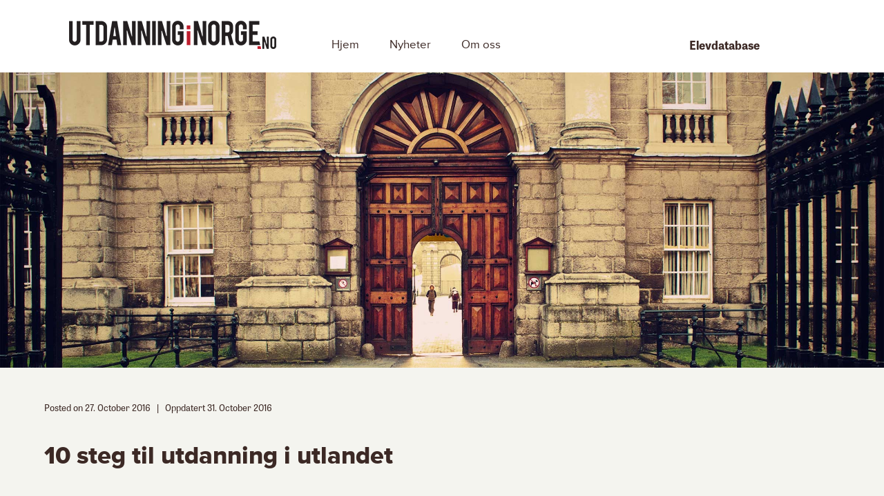

--- FILE ---
content_type: text/html; charset=UTF-8
request_url: https://utdanninginorge.no/10-steg-til-utdanning-i-utlandet/
body_size: 10342
content:
<!DOCTYPE html>
<!--[if IE 8]>         <html lang="en-GB" class="no-js ie8"> <![endif]-->
<!--[if gt IE 8]><!--> <html lang="en-GB" class="no-js"> <!--<![endif]-->
<head>
	<meta charset="UTF-8">

	<meta http-equiv="X-UA-Compatible" content="IE=edge">
	<meta name="viewport" content="width=device-width, initial-scale=1, maximum-scale=1, user-scalable=0">

	<link rel="pingback" href="https://utdanninginorge.no/xmlrpc.php">

	<link rel="shortcut icon" href="https://utdanninginorge.no/wp-content/themes/riiskit/favicon.ico" type="image/x-icon">
	<link rel="apple-touch-icon" href="https://utdanninginorge.no/wp-content/themes/riiskit/apple-touch-icon-precomposed.png">

	<title>10 steg til utdanning i utlandet &#8211; Utdanning i Norge</title>
<meta name='robots' content='max-image-preview:large' />
<script type="text/javascript">
window._wpemojiSettings = {"baseUrl":"https:\/\/s.w.org\/images\/core\/emoji\/14.0.0\/72x72\/","ext":".png","svgUrl":"https:\/\/s.w.org\/images\/core\/emoji\/14.0.0\/svg\/","svgExt":".svg","source":{"concatemoji":"https:\/\/utdanninginorge.no\/wp-includes\/js\/wp-emoji-release.min.js?ver=6.2.8"}};
/*! This file is auto-generated */
!function(e,a,t){var n,r,o,i=a.createElement("canvas"),p=i.getContext&&i.getContext("2d");function s(e,t){p.clearRect(0,0,i.width,i.height),p.fillText(e,0,0);e=i.toDataURL();return p.clearRect(0,0,i.width,i.height),p.fillText(t,0,0),e===i.toDataURL()}function c(e){var t=a.createElement("script");t.src=e,t.defer=t.type="text/javascript",a.getElementsByTagName("head")[0].appendChild(t)}for(o=Array("flag","emoji"),t.supports={everything:!0,everythingExceptFlag:!0},r=0;r<o.length;r++)t.supports[o[r]]=function(e){if(p&&p.fillText)switch(p.textBaseline="top",p.font="600 32px Arial",e){case"flag":return s("\ud83c\udff3\ufe0f\u200d\u26a7\ufe0f","\ud83c\udff3\ufe0f\u200b\u26a7\ufe0f")?!1:!s("\ud83c\uddfa\ud83c\uddf3","\ud83c\uddfa\u200b\ud83c\uddf3")&&!s("\ud83c\udff4\udb40\udc67\udb40\udc62\udb40\udc65\udb40\udc6e\udb40\udc67\udb40\udc7f","\ud83c\udff4\u200b\udb40\udc67\u200b\udb40\udc62\u200b\udb40\udc65\u200b\udb40\udc6e\u200b\udb40\udc67\u200b\udb40\udc7f");case"emoji":return!s("\ud83e\udef1\ud83c\udffb\u200d\ud83e\udef2\ud83c\udfff","\ud83e\udef1\ud83c\udffb\u200b\ud83e\udef2\ud83c\udfff")}return!1}(o[r]),t.supports.everything=t.supports.everything&&t.supports[o[r]],"flag"!==o[r]&&(t.supports.everythingExceptFlag=t.supports.everythingExceptFlag&&t.supports[o[r]]);t.supports.everythingExceptFlag=t.supports.everythingExceptFlag&&!t.supports.flag,t.DOMReady=!1,t.readyCallback=function(){t.DOMReady=!0},t.supports.everything||(n=function(){t.readyCallback()},a.addEventListener?(a.addEventListener("DOMContentLoaded",n,!1),e.addEventListener("load",n,!1)):(e.attachEvent("onload",n),a.attachEvent("onreadystatechange",function(){"complete"===a.readyState&&t.readyCallback()})),(e=t.source||{}).concatemoji?c(e.concatemoji):e.wpemoji&&e.twemoji&&(c(e.twemoji),c(e.wpemoji)))}(window,document,window._wpemojiSettings);
</script>
<style type="text/css">
img.wp-smiley,
img.emoji {
	display: inline !important;
	border: none !important;
	box-shadow: none !important;
	height: 1em !important;
	width: 1em !important;
	margin: 0 0.07em !important;
	vertical-align: -0.1em !important;
	background: none !important;
	padding: 0 !important;
}
</style>
	<link rel='stylesheet' id='wp-block-library-css' href='https://utdanninginorge.no/wp-includes/css/dist/block-library/style.min.css?ver=6.2.8' type='text/css' media='all' />
<link rel='stylesheet' id='classic-theme-styles-css' href='https://utdanninginorge.no/wp-includes/css/classic-themes.min.css?ver=6.2.8' type='text/css' media='all' />
<style id='global-styles-inline-css' type='text/css'>
body{--wp--preset--color--black: #000000;--wp--preset--color--cyan-bluish-gray: #abb8c3;--wp--preset--color--white: #ffffff;--wp--preset--color--pale-pink: #f78da7;--wp--preset--color--vivid-red: #cf2e2e;--wp--preset--color--luminous-vivid-orange: #ff6900;--wp--preset--color--luminous-vivid-amber: #fcb900;--wp--preset--color--light-green-cyan: #7bdcb5;--wp--preset--color--vivid-green-cyan: #00d084;--wp--preset--color--pale-cyan-blue: #8ed1fc;--wp--preset--color--vivid-cyan-blue: #0693e3;--wp--preset--color--vivid-purple: #9b51e0;--wp--preset--gradient--vivid-cyan-blue-to-vivid-purple: linear-gradient(135deg,rgba(6,147,227,1) 0%,rgb(155,81,224) 100%);--wp--preset--gradient--light-green-cyan-to-vivid-green-cyan: linear-gradient(135deg,rgb(122,220,180) 0%,rgb(0,208,130) 100%);--wp--preset--gradient--luminous-vivid-amber-to-luminous-vivid-orange: linear-gradient(135deg,rgba(252,185,0,1) 0%,rgba(255,105,0,1) 100%);--wp--preset--gradient--luminous-vivid-orange-to-vivid-red: linear-gradient(135deg,rgba(255,105,0,1) 0%,rgb(207,46,46) 100%);--wp--preset--gradient--very-light-gray-to-cyan-bluish-gray: linear-gradient(135deg,rgb(238,238,238) 0%,rgb(169,184,195) 100%);--wp--preset--gradient--cool-to-warm-spectrum: linear-gradient(135deg,rgb(74,234,220) 0%,rgb(151,120,209) 20%,rgb(207,42,186) 40%,rgb(238,44,130) 60%,rgb(251,105,98) 80%,rgb(254,248,76) 100%);--wp--preset--gradient--blush-light-purple: linear-gradient(135deg,rgb(255,206,236) 0%,rgb(152,150,240) 100%);--wp--preset--gradient--blush-bordeaux: linear-gradient(135deg,rgb(254,205,165) 0%,rgb(254,45,45) 50%,rgb(107,0,62) 100%);--wp--preset--gradient--luminous-dusk: linear-gradient(135deg,rgb(255,203,112) 0%,rgb(199,81,192) 50%,rgb(65,88,208) 100%);--wp--preset--gradient--pale-ocean: linear-gradient(135deg,rgb(255,245,203) 0%,rgb(182,227,212) 50%,rgb(51,167,181) 100%);--wp--preset--gradient--electric-grass: linear-gradient(135deg,rgb(202,248,128) 0%,rgb(113,206,126) 100%);--wp--preset--gradient--midnight: linear-gradient(135deg,rgb(2,3,129) 0%,rgb(40,116,252) 100%);--wp--preset--duotone--dark-grayscale: url('#wp-duotone-dark-grayscale');--wp--preset--duotone--grayscale: url('#wp-duotone-grayscale');--wp--preset--duotone--purple-yellow: url('#wp-duotone-purple-yellow');--wp--preset--duotone--blue-red: url('#wp-duotone-blue-red');--wp--preset--duotone--midnight: url('#wp-duotone-midnight');--wp--preset--duotone--magenta-yellow: url('#wp-duotone-magenta-yellow');--wp--preset--duotone--purple-green: url('#wp-duotone-purple-green');--wp--preset--duotone--blue-orange: url('#wp-duotone-blue-orange');--wp--preset--font-size--small: 13px;--wp--preset--font-size--medium: 20px;--wp--preset--font-size--large: 36px;--wp--preset--font-size--x-large: 42px;--wp--preset--spacing--20: 0.44rem;--wp--preset--spacing--30: 0.67rem;--wp--preset--spacing--40: 1rem;--wp--preset--spacing--50: 1.5rem;--wp--preset--spacing--60: 2.25rem;--wp--preset--spacing--70: 3.38rem;--wp--preset--spacing--80: 5.06rem;--wp--preset--shadow--natural: 6px 6px 9px rgba(0, 0, 0, 0.2);--wp--preset--shadow--deep: 12px 12px 50px rgba(0, 0, 0, 0.4);--wp--preset--shadow--sharp: 6px 6px 0px rgba(0, 0, 0, 0.2);--wp--preset--shadow--outlined: 6px 6px 0px -3px rgba(255, 255, 255, 1), 6px 6px rgba(0, 0, 0, 1);--wp--preset--shadow--crisp: 6px 6px 0px rgba(0, 0, 0, 1);}:where(.is-layout-flex){gap: 0.5em;}body .is-layout-flow > .alignleft{float: left;margin-inline-start: 0;margin-inline-end: 2em;}body .is-layout-flow > .alignright{float: right;margin-inline-start: 2em;margin-inline-end: 0;}body .is-layout-flow > .aligncenter{margin-left: auto !important;margin-right: auto !important;}body .is-layout-constrained > .alignleft{float: left;margin-inline-start: 0;margin-inline-end: 2em;}body .is-layout-constrained > .alignright{float: right;margin-inline-start: 2em;margin-inline-end: 0;}body .is-layout-constrained > .aligncenter{margin-left: auto !important;margin-right: auto !important;}body .is-layout-constrained > :where(:not(.alignleft):not(.alignright):not(.alignfull)){max-width: var(--wp--style--global--content-size);margin-left: auto !important;margin-right: auto !important;}body .is-layout-constrained > .alignwide{max-width: var(--wp--style--global--wide-size);}body .is-layout-flex{display: flex;}body .is-layout-flex{flex-wrap: wrap;align-items: center;}body .is-layout-flex > *{margin: 0;}:where(.wp-block-columns.is-layout-flex){gap: 2em;}.has-black-color{color: var(--wp--preset--color--black) !important;}.has-cyan-bluish-gray-color{color: var(--wp--preset--color--cyan-bluish-gray) !important;}.has-white-color{color: var(--wp--preset--color--white) !important;}.has-pale-pink-color{color: var(--wp--preset--color--pale-pink) !important;}.has-vivid-red-color{color: var(--wp--preset--color--vivid-red) !important;}.has-luminous-vivid-orange-color{color: var(--wp--preset--color--luminous-vivid-orange) !important;}.has-luminous-vivid-amber-color{color: var(--wp--preset--color--luminous-vivid-amber) !important;}.has-light-green-cyan-color{color: var(--wp--preset--color--light-green-cyan) !important;}.has-vivid-green-cyan-color{color: var(--wp--preset--color--vivid-green-cyan) !important;}.has-pale-cyan-blue-color{color: var(--wp--preset--color--pale-cyan-blue) !important;}.has-vivid-cyan-blue-color{color: var(--wp--preset--color--vivid-cyan-blue) !important;}.has-vivid-purple-color{color: var(--wp--preset--color--vivid-purple) !important;}.has-black-background-color{background-color: var(--wp--preset--color--black) !important;}.has-cyan-bluish-gray-background-color{background-color: var(--wp--preset--color--cyan-bluish-gray) !important;}.has-white-background-color{background-color: var(--wp--preset--color--white) !important;}.has-pale-pink-background-color{background-color: var(--wp--preset--color--pale-pink) !important;}.has-vivid-red-background-color{background-color: var(--wp--preset--color--vivid-red) !important;}.has-luminous-vivid-orange-background-color{background-color: var(--wp--preset--color--luminous-vivid-orange) !important;}.has-luminous-vivid-amber-background-color{background-color: var(--wp--preset--color--luminous-vivid-amber) !important;}.has-light-green-cyan-background-color{background-color: var(--wp--preset--color--light-green-cyan) !important;}.has-vivid-green-cyan-background-color{background-color: var(--wp--preset--color--vivid-green-cyan) !important;}.has-pale-cyan-blue-background-color{background-color: var(--wp--preset--color--pale-cyan-blue) !important;}.has-vivid-cyan-blue-background-color{background-color: var(--wp--preset--color--vivid-cyan-blue) !important;}.has-vivid-purple-background-color{background-color: var(--wp--preset--color--vivid-purple) !important;}.has-black-border-color{border-color: var(--wp--preset--color--black) !important;}.has-cyan-bluish-gray-border-color{border-color: var(--wp--preset--color--cyan-bluish-gray) !important;}.has-white-border-color{border-color: var(--wp--preset--color--white) !important;}.has-pale-pink-border-color{border-color: var(--wp--preset--color--pale-pink) !important;}.has-vivid-red-border-color{border-color: var(--wp--preset--color--vivid-red) !important;}.has-luminous-vivid-orange-border-color{border-color: var(--wp--preset--color--luminous-vivid-orange) !important;}.has-luminous-vivid-amber-border-color{border-color: var(--wp--preset--color--luminous-vivid-amber) !important;}.has-light-green-cyan-border-color{border-color: var(--wp--preset--color--light-green-cyan) !important;}.has-vivid-green-cyan-border-color{border-color: var(--wp--preset--color--vivid-green-cyan) !important;}.has-pale-cyan-blue-border-color{border-color: var(--wp--preset--color--pale-cyan-blue) !important;}.has-vivid-cyan-blue-border-color{border-color: var(--wp--preset--color--vivid-cyan-blue) !important;}.has-vivid-purple-border-color{border-color: var(--wp--preset--color--vivid-purple) !important;}.has-vivid-cyan-blue-to-vivid-purple-gradient-background{background: var(--wp--preset--gradient--vivid-cyan-blue-to-vivid-purple) !important;}.has-light-green-cyan-to-vivid-green-cyan-gradient-background{background: var(--wp--preset--gradient--light-green-cyan-to-vivid-green-cyan) !important;}.has-luminous-vivid-amber-to-luminous-vivid-orange-gradient-background{background: var(--wp--preset--gradient--luminous-vivid-amber-to-luminous-vivid-orange) !important;}.has-luminous-vivid-orange-to-vivid-red-gradient-background{background: var(--wp--preset--gradient--luminous-vivid-orange-to-vivid-red) !important;}.has-very-light-gray-to-cyan-bluish-gray-gradient-background{background: var(--wp--preset--gradient--very-light-gray-to-cyan-bluish-gray) !important;}.has-cool-to-warm-spectrum-gradient-background{background: var(--wp--preset--gradient--cool-to-warm-spectrum) !important;}.has-blush-light-purple-gradient-background{background: var(--wp--preset--gradient--blush-light-purple) !important;}.has-blush-bordeaux-gradient-background{background: var(--wp--preset--gradient--blush-bordeaux) !important;}.has-luminous-dusk-gradient-background{background: var(--wp--preset--gradient--luminous-dusk) !important;}.has-pale-ocean-gradient-background{background: var(--wp--preset--gradient--pale-ocean) !important;}.has-electric-grass-gradient-background{background: var(--wp--preset--gradient--electric-grass) !important;}.has-midnight-gradient-background{background: var(--wp--preset--gradient--midnight) !important;}.has-small-font-size{font-size: var(--wp--preset--font-size--small) !important;}.has-medium-font-size{font-size: var(--wp--preset--font-size--medium) !important;}.has-large-font-size{font-size: var(--wp--preset--font-size--large) !important;}.has-x-large-font-size{font-size: var(--wp--preset--font-size--x-large) !important;}
.wp-block-navigation a:where(:not(.wp-element-button)){color: inherit;}
:where(.wp-block-columns.is-layout-flex){gap: 2em;}
.wp-block-pullquote{font-size: 1.5em;line-height: 1.6;}
</style>
<link rel='stylesheet' id='contact-form-7-css' href='https://utdanninginorge.no/wp-content/plugins/contact-form-7/includes/css/styles.css?ver=5.7.5.1' type='text/css' media='all' />
<link rel='stylesheet' id='wp-pagenavi-css' href='https://utdanninginorge.no/wp-content/plugins/wp-pagenavi/pagenavi-css.css?ver=2.70' type='text/css' media='all' />
<link rel='stylesheet' id='riiskit-normalize-css' href='https://utdanninginorge.no/wp-content/themes/riiskit/css/utilities/normalize.css?ver=3.0.0' type='text/css' media='all' />
<link rel='stylesheet' id='riiskit-select2-css' href='https://utdanninginorge.no/wp-content/themes/riiskit/modules/select2/select2.css?ver=3.5.2' type='text/css' media='all' />
<link rel='stylesheet' id='riiskit-select2-mods-css' href='https://utdanninginorge.no/wp-content/themes/riiskit/modules/select2/select2-mods.css?ver=1.0.0' type='text/css' media='all' />
<link rel='stylesheet' id='riiskit-main-css' href='https://utdanninginorge.no/wp-content/themes/riiskit/css/main.css?ver=1.0.0' type='text/css' media='all' />
<link rel='stylesheet' id='riiskit-style-css' href='https://utdanninginorge.no/wp-content/themes/riiskit/style.css?ver=1.0.0' type='text/css' media='all' />
<script type='text/javascript' src='https://utdanninginorge.no/wp-content/plugins/wp-retina-2x/app/picturefill.min.js?ver=1681730878' id='wr2x-picturefill-js-js'></script>
<script type='text/javascript' src='https://utdanninginorge.no/wp-content/themes/riiskit/js/vendor/modernizr.min.js?ver=2.8.3' id='riiskit-modernizr-js'></script>
<script type='text/javascript' src='https://utdanninginorge.no/wp-includes/js/jquery/jquery.min.js?ver=3.6.4' id='jquery-core-js'></script>
<script type='text/javascript' src='https://utdanninginorge.no/wp-includes/js/jquery/jquery-migrate.min.js?ver=3.4.0' id='jquery-migrate-js'></script>
<link rel="https://api.w.org/" href="https://utdanninginorge.no/wp-json/" /><link rel="alternate" type="application/json" href="https://utdanninginorge.no/wp-json/wp/v2/posts/276" /><link rel="canonical" href="https://utdanninginorge.no/10-steg-til-utdanning-i-utlandet/" />
<link rel='shortlink' href='https://utdanninginorge.no/?p=276' />
<link rel="alternate" type="application/json+oembed" href="https://utdanninginorge.no/wp-json/oembed/1.0/embed?url=https%3A%2F%2Futdanninginorge.no%2F10-steg-til-utdanning-i-utlandet%2F" />
<link rel="alternate" type="text/xml+oembed" href="https://utdanninginorge.no/wp-json/oembed/1.0/embed?url=https%3A%2F%2Futdanninginorge.no%2F10-steg-til-utdanning-i-utlandet%2F&#038;format=xml" />

	<!--[if (lt IE 9) & (!IEMobile)]>
		<script src="https://utdanninginorge.no/wp-content/themes/riiskit/js/vendor/html5shiv.min.js"></script>
    <![endif]-->

	<!--[if (lt IE 9) & (!IEMobile)]>
		<script src="https://utdanninginorge.no/wp-content/themes/riiskit/js/vendor/selectivizr.min.js"></script>
    <![endif]-->

	<!-- TypeKit -->
	<script src="//use.typekit.net/gpn6jmi.js"></script>
	<script>try{Typekit.load();}catch(e){}</script>

	
	<script>
	  (function(i,s,o,g,r,a,m){i['GoogleAnalyticsObject']=r;i[r]=i[r]||function(){
	  (i[r].q=i[r].q||[]).push(arguments)},i[r].l=1*new Date();a=s.createElement(o),
	  m=s.getElementsByTagName(o)[0];a.async=1;a.src=g;m.parentNode.insertBefore(a,m)
	  })(window,document,'script','//www.google-analytics.com/analytics.js','ga');

	  ga('create', 'UA-70239851-2', 'auto');
	  ga('send', 'pageview');
	</script>

</head>

<body class="post-template-default single single-post postid-276 single-format-standard singular mobile-menu">

			<!-- FB -->
		<div id="fb-root"></div>
		<script>(function(d, s, id) {
		  var js, fjs = d.getElementsByTagName(s)[0];
		  if (d.getElementById(id)) return;
		  js = d.createElement(s); js.id = id;
		  js.src = "//connect.facebook.net/nb_NO/sdk.js#xfbml=1&appId=1412852655594019&version=v2.0";
		  fjs.parentNode.insertBefore(js, fjs);
		}(document, 'script', 'facebook-jssdk'));</script>

		<!-- Twitter -->
		<script>!function(d,s,id){var js,fjs=d.getElementsByTagName(s)[0],p=/^http:/.test(d.location)?'http':'https';if(!d.getElementById(id)){js=d.createElement(s);js.id=id;js.src=p+'://platform.twitter.com/widgets.js';fjs.parentNode.insertBefore(js,fjs);}}(document, 'script', 'twitter-wjs');</script>
	
	<!--[if lt IE 8]>
		<p class="browsehappy"><a href="http://browsehappy.com/" target="_blank">You are using an outdated, slow and unsecure browser. Please upgrade to improve your experience.</a></p>
	<![endif]-->





	<div class="site">

		<header class="site-header" role="banner">
			<div id="top_header">
				<div id="top_header_inner">
					<span>Norges største studieoversikt med 55.000 avgangselever</span>
					<div style="float:right">
						<span>post@utdanninginorge.no</span>
						<span class="fontsizing" style="margin-left:20px;margin-right:80px;">
							<span class="fontsizing__title" title="Juster tekststørrelse">Aa</span>
							<div class="fontsizing__box">
								Hold inne Ctrl-tasten (Cmd-tasten på Mac). Trykk samtidig på + for å forstørre eller - for å forminske.
							</div>
						</span>
					</div>
				</div>
			</div>
			<div class="site-header__inner">

				<a class="logo" href="https://utdanninginorge.no/" title="Click to visit homepage" rel="home">
					<img width="300" height="41" src="https://utdanninginorge.no/wp-content/themes/riiskit/img/logo.png" srcset="https://utdanninginorge.no/wp-content/themes/riiskit/img/logo.png, https://utdanninginorge.no/wp-content/themes/riiskit/img/logo@2x.png 2x" alt="Utdanning i Norge" />
				</a>



				<nav class="site-header__nav" role="navigation">
					<div class="screenreader"><a href="#hero">Skip to content</a></div>

					<button type="button" class="toggle-menu-btn" title="Toggle menu" aria-pressed="false">
						<svg class="toggle-menu-btn__svg toggle-menu-btn__icon" width="25" height="25" viewBox="0 0 48 48" xmlns="http://www.w3.org/2000/svg" xmlns:sketch="http://www.bohemiancoding.com/sketch/ns"><path d="M2.4 11.833h43.2c1.325 0 2.4-1.082 2.4-2.417 0-1.335-1.075-2.417-2.4-2.417h-43.2c-1.325 0-2.4 1.082-2.4 2.417 0 1.335 1.075 2.417 2.4 2.417zm43.2 9.667h-43.2c-1.325 0-2.4 1.082-2.4 2.417 0 1.335 1.075 2.417 2.4 2.417h43.2c1.325 0 2.4-1.082 2.4-2.417 0-1.335-1.075-2.417-2.4-2.417zm0 14.5h-43.2c-1.325 0-2.4 1.082-2.4 2.417 0 1.335 1.075 2.417 2.4 2.417h43.2c1.325 0 2.4-1.082 2.4-2.417 0-1.335-1.075-2.417-2.4-2.417z" fill="#000"/></svg>

						<img src="https://utdanninginorge.no/wp-content/themes/riiskit/img/icons/hamburger-menu.png" alt="Click the icon to open menu" class="toggle-menu-btn__img toggle-menu-btn__icon" width="25" height="25" />

						<span class="toggle-menu-btn__title">
							Menu						</span>
					</button> <!-- .toggle-menu-btn -->

					<div class="menu-hovedmeny-container"><ul id="menu-hovedmeny" class="menu-primary"><li id="menu-item-25" class="menu-item menu-item-type-post_type menu-item-object-page menu-item-home menu-item-25"><a href="https://utdanninginorge.no/">Hjem</a></li>
<li id="menu-item-26" class="menu-item menu-item-type-post_type menu-item-object-page menu-item-26"><a href="https://utdanninginorge.no/nyheter/">Nyheter</a></li>
<li id="menu-item-28" class="menu-item menu-item-type-post_type menu-item-object-page menu-item-28"><a href="https://utdanninginorge.no/om-oss/">Om oss</a></li>
</ul></div>				</nav> <!-- site-header__nav -->



				<div class="site-header__extra">
											<a class="login-link" href="https://utdanninginorge.no/wp-login.php?redirect_to=https%3A%2F%2Futdanninginorge.no%2Felevdatabase">Elevdatabase</a>
									</div> <!-- .site-header__extra -->

			</div> <!-- .site-header__inner -->
		</header> <!-- .site-header -->





		
		<section id="hero" class="hero " style="background-image: url('https://utdanninginorge.no/wp-content/themes/riiskit/img/header-hjem.jpg');">

			
				<div class="hero__content">
					

					

					
									</div>

			
		</section> <!-- .hero -->





		<div id="site-main" class="site-main">

	<section class="primary--posts">
		<main class="content" role="main">

			
<article id="post-276" class="post-276 post type-post status-publish format-standard hentry category-ukategorisert">

	<div class="entry__top">
		<header class="entry__header">
			<div class="entry__meta">
				<span class="posted-on">Posted on <time class="entry-date published" datetime="2016-10-27T15:18:30+02:00">27. October 2016</time> &nbsp; | &nbsp; Oppdatert <time class="updated" datetime="2016-10-31T12:09:40+02:00">31. October 2016</time></span>			</div> <!-- .entry__meta -->



							<h1 class="entry__title">
					10 steg til utdanning i utlandet				</h1>
					</header> <!-- .entry__header -->



					<div class="entry__ingress">
				<p>Drømmer du om å studere i utlandet? ANSA har hjulpet norske studenter med å realisere denne drømmen i 60 år – her gir de deg sine ti beste tips!</p>
			</div> <!-- .entry__ingress -->
		


		<div class="entry__author container--small">
			<img src="https://utdanninginorge.no/wp-content/themes/riiskit/img/avatar-truls.jpg"
				class="entry__author__avatar" width="47" height="47" alt="" />

			<div class="entry__author__text">
				<h4 class="entry__author__title">Truls Knudsen</h4>

				<em class="entry__author__role">Redaktør</em>
			</div>

			<div class="entry__author__social">
				<div class="fb-like" data-href="https://utdanninginorge.no/10-steg-til-utdanning-i-utlandet/" data-layout="button" data-action="recommend" data-show-faces="false" data-share="true"></div>
				<a href="https://twitter.com/share" class="twitter-share-button" data-hashtags="Studieoversikten.no">Tweet</a>
			</div>
		</div> <!-- .entry__author -->



					<div class="entry__topptekst">
				<h2>1. Hva skal du studere?</h2>
<p>Eller rettere sagt – hva skal du bli når du blir stor? Et enkelt spørsmål for noen, et umulig et for andre. Til syvende og sist bør du velge en utdanning som kvalifiserer deg for en karriere som du ønsker deg!</p>
<p>Er du usikker på hva du vil? Fortvil ikke, det finnes mange du kan snakke med som både har kompetanse og oversikt over hvilke muligheter som finnes. Prøv utdanningsrådgivere på videregående skole eller studieveiledere ved høgskoler og universiteter. Hos <a href="http://utdanning.no/" target="_blank">utdanning.no</a> finner du oversikt over karrieresentre og andre steder du kan få rådgivning. Det er også enkelt å gjøre din egen research – <a href="http://www.ansa.no/" target="_blank">Hos ANSA.no</a> finner du en oversikt over studieland og studier.</p>
<h2>2. Hvor vil du studere?</h2>
<p>Verden står for dine føtter! Få en oversikt over hvor du kan studere på <a href="http://www.ansa.no/" target="_blank">ANSA.no</a> hvor informasjonssenteret har skrevet om hele 49 studieland!</p>
<p>I ANSA-verden har vi 27 land, såkalte ANSA-land og du finner oversikten over dem <a href="http://www.ansa.no/ansaland" target="_blank">her</a>. I disse landene er det dannet landsstyrer av norske studenter og det vil det være et godt, norsk nettverk dersom det er viktig for deg.</p>
<p>Les om andres erfaringer! Hvordan har egentlig norske utenlandsstudenter det? På <a href="http://www.ansa.no/artikler" target="_blank">ANSA.no</a> kan du lese om norske utenlandsstudenters erfaringer fra studiesteder rundt om i hele verden.</p>
<p>Snakk med noen som er der! <a href="https://student.ansa.no/ERSearch" target="_blank">Ta kontakt med ANSAs frivillige kontaktpersoner</a>&#8211; de befinner seg i utlandet akkurat nå og kan fortelle deg om sine erfaringer. Det kan være alt fra om du trenger å ta med deg vinterjakke, til hvordan du kommer deg til skolen.</p>
<p>Lær deg et nytt språk! Men, ha i bakhodet at de fleste læresteder tilbyr undervisning på det lokale språket. Velg et land med studiespråk som du behersker eller ønsker å lære deg. Lånekassen gir støtte til språkkurs eller et helt språksemester (med unntak av engelsk, svensk og dansk).</p>
<h2>3. Hvilken skole passer for deg?</h2>
<p>Etter du har bestemt deg for hvor og hva du vil studere, er det på tide å finne den skolen som passer best for deg. På <a href="http://www.ansa.no/landfag" target="_blank">landsiden</a> til ditt aktuelle studieland vil du få en oversikt over skoler som blant annet er støttet av Lånekassen. Du kan også søke etter fag her.</p>
<p><a href="http://www.ansa.no/laerested" target="_blank">Se ANSAs komplette sjekkliste for å velge riktig lærested.</a></p>
<p>Du kan også bruke Lånekassens søkemotor for å se hvor andre norske studenter har studert de siste årene.</p>
<h2>4. Hva er opptakskravene?</h2>
<p>For å gjøre studiedrøm til virkelighet må du jo faktisk også komme inn på skolen. Men hva kreves? Her er det flere muligheter, men minstekravet er ofte generell studiekompetanse også for studier i utlandet. Det er også verdt å merke seg at tilleggspoeng og realfagspoeng ikke teller i utlandet!</p>
<p>Informasjon om opptakskrav ved studier i utlandet finner du her:</p>
<ul>
<ul>
<li><a href="http://www.ansa.no/landfag" target="_blank">ANSAs fagsider</a> –som for eksempel <a href="http://www.ansa.no/medisin" target="_blank">www.ansa.no/medisin</a>, <a href="http://www.ansa.no/psykologi" target="_blank">www.ansa.no/psykologi</a> eller <a href="http://www.ansa.no/okonomi" target="_blank">www.ansa.no/okonomi</a></li>
<li><a href="http://www.ansa.no/opptakstester" target="_blank">ANSAs side om opptakstester</a></li>
<li>Ditt studielands utdanningssøkemotor</li>
<li>Lærestedets nettsider</li>
<li>Usikker? Send en e-post til det internasjonale kontoret ved den aktuelle skolen din og spør!</li>
</ul>
</ul>
<h2>5. Pass på at du rekker søknadsfristen!</h2>
<p>Det høres kanskje selvsagt ut, men det er et viktig punkt! Skoler i utlandet har ulike frister fra de norske – og ofte må du begynne planleggingen lang tid i forveien.</p>
<p>Få oversikt over ulike studielands søknadsfrister her.</p>
<h2>6. Sjekk at studiet godkjennes i Norge etter endt utdanning</h2>
<p>Noen yrker krever godkjenning i Norge for at du kan søke jobb. Dette er det Nokut som bestemmer. Godkjenning er spesielt aktuelt for helsefag som medisin, psykologi og veterinær, men også for å bli advokat. Mer informasjon om godkjenning av helsefag finner du på <a href="https://helsedirektoratet.no/autorisasjon-utdanning-og-godkjenning/autorisasjon-og-lisens" target="_blank">Sak.no.</a></p>
<p>For andre lovregulerte yrker, se <a href="http://www.nokut.no/" target="_blank">Nokut.no</a> eller <a href="http://www.ansa.no/godkjenning" target="_blank">les mer om godkjenning av studier her.</a></p>
<h2>7. Hvordan søker jeg?</h2>
<p>Søknadsfrister og søknadsprosedyrer varierer fra land til land og fra lærested til lærested. Du finner nærmere informasjon om søknadsfrister og søknadsprosesser på <a href="http://www.ansa.no/landfag" target="_blank">ANSAs landsider</a>.</p>
<p>Du blir ofte spurt om å legge ved dette ved søknaden:</p>
<ul>
<ul>
<ul>
<li>Oversatt vitnemål til engelsk (evt. spansk, tysk, fransk e.l.)</li>
<li>Motivasjonsbrev</li>
<li>Anbefalingsbrev</li>
</ul>
</ul>
</ul>
<p>Her kan du se en <a href="http://www.ansa.no/Studier-i-utlandet/For/praktisk-informasjon/soknadsfrister/" target="_blank">liste over søknadsfrister</a> eller <a href="http://www.ansa.no/Studier-i-utlandet/For/faq-studier-i-utlandet/" target="_blank">se forøvrig svarene på ofte stilte spørsmål</a></p>
<h2>8. Finansiering</h2>
<p>Det er ofte avgjørende å få støtte av Lånekassen. Dette kan du finne ut ved å sende opptaksbrevet ditt fra lærestedet til Lånekassen.</p>
<p>Les mer om hvor mye du kan få og hvilke studier som er støtteberettiget på <a href="https://lanekassen.no/nb-NO/Stipend-og-lan/Utland/Hvor-mye/" target="_blank">Lånekassens sider.</a></p>
<h2>9. Sjekk informasjon om visum, helse og forsikring</h2>
<p><b>Visum:</b> Undersøk om du trenger visum for å studere i landet du skal til. Dette finner du bl.a. informasjon om under landets side på ANSA.no – som for eksempel <a href="http://www.ansa.no/usa" target="_blank">www.ansa.no/usa </a>Dersom du trenger visum søker du om dette etter du har fått opptaksbrev fra universitetet ditt.</p>
<p><b>Helse:</b> Dersom du får støtte fra Lånekassen vil du også automatisk være medlem av folketrygden. Dette er viktig, og dersom du ikke får støtte fra Lånekassen bør du søke om frivillig medlemskap. Mer informasjon om folketrygden finner du på <a href="https://www.nav.no/Forsiden" target="_blank">NAV.no.</a></p>
<p>&nbsp;</p>
<p><b>Forsikring:</b> Selv om du er medlem av Folketrygden anbefaler NAV at du også tegner en studentforsikring mens du er student i utlandet.</p>
<p><a href="http://www.ansa.no/forsikring" target="_blank">ANSAs studentforsikring</a> er en skreddersydd forsikring for deg som er utenlandsstudent. Les mer om forsikringen på <a href="http://www.ansa.no/forsikring" target="_blank">www.ANSA.no/forsikring.</a></p>
<h2>10. Meld deg inn i ANSA!</h2>
<p>Alle som har kommet inn på en skole i utlandet kan <a href="http://www.ansa.no/medlem" target="_blank">bli medlem av ANSA.</a>Vi har medlemmer fra videregående og opp til doktorgradsnivå i mer enn 90 forskjellige land!</p>
<p>Hvis noe skulle skje med deg mens du befinner deg i utlandet kan du føle deg trygg på at ANSA er der for deg. Vår <a href="http://www.ansa.no/Studier-i-utlandet/under/hjelp-i-utlandet/" target="_blank">sosialrådgiver</a> kan kontaktes både på e-post og telefon. Vi har dessuten en beredskapsplan ved f.eks. ulykker eller naturkatastrofer.</p>
<p>I 27 land har ANSA-studentene organisert seg med et eget styre, og disse landene kalles derfor <a href="http://www.ansa.no/ansaland" target="_blank">ANSA-land</a>. Hvert år arrangeres det ca. 450 <a href="http://www.ansa.no/Arrangementer/" target="_blank">arrangementer over hele verden</a> i ANSA-regi; alt fra 17. maifeiring og fest til faglig aktivitet av ulik art, og du er selvfølgelig hjertelig velkommen til å delta.</p>
<p><em>Teksten er hentet fra ung.no, og skrevet av <a href="http://ansa.no">ANSA</a></em></p>
			</div> <!-- .entry__ingress -->
			</div> <!-- .entry__top -->





	
	<div class="entry__bottom">
		<em class="image-caption">
					</em>



		<div class="entry__content">
					</div> <!-- .entry__content -->
	</div> <!-- .entry__bottom -->

</article> <!-- #post-## -->

		</main> <!-- .content -->





		<aside class="latest news">

			<h2 class="latest__title">Siste saker</h2>



			<div class="latest__posts news__items--equal">
				
					
						<div class="latest__post news__item">
							<a href="https://utdanninginorge.no/fa-toppkarakter-pa-eksamen/">
																	<div class="news__item__crop">
										<img width="590" height="405" src="https://utdanninginorge.no/wp-content/uploads/2016/12/Toppkarakter-590x405.jpg" class="attachment-nyhet-thumb-stor size-nyhet-thumb-stor" alt="" decoding="async" loading="lazy" srcset="https://utdanninginorge.no/wp-content/uploads/2016/12/Toppkarakter-590x405.jpg 590w, https://utdanninginorge.no/wp-content/uploads/2016/12/Toppkarakter-590x405@2x.jpg 1180w" sizes="(max-width: 590px) 100vw, 590px" />									</div>
															</a>

							<div class="news__item__content">
								<h2 class="news__item__title">
									<a href="https://utdanninginorge.no/fa-toppkarakter-pa-eksamen/" rel="bookmark">
										Få toppkarakter på eksamen									</a>
								</h2>

								<div class="news__item__text">
									Nå som høstsemesteret går mot slutten, vil mange studenter dra en…								</div>
							</div>
						</div> <!-- .latest__post .news__item -->

					
						<div class="latest__post news__item">
							<a href="https://utdanninginorge.no/ntnu-forskning-handskrevne-notater-gir-best-laering/">
																	<div class="news__item__crop">
										<img width="590" height="405" src="https://utdanninginorge.no/wp-content/uploads/2016/12/skrive_notater-590x405.jpg" class="attachment-nyhet-thumb-stor size-nyhet-thumb-stor" alt="" decoding="async" loading="lazy" />									</div>
															</a>

							<div class="news__item__content">
								<h2 class="news__item__title">
									<a href="https://utdanninginorge.no/ntnu-forskning-handskrevne-notater-gir-best-laering/" rel="bookmark">
										NTNU-forskning: Håndskrevne notater gir best læring									</a>
								</h2>

								<div class="news__item__text">
									Hjerneforskerne ved Norges teknisk-naturvitenskapelige universitet (NTNU)…								</div>
							</div>
						</div> <!-- .latest__post .news__item -->

					
						<div class="latest__post news__item">
							<a href="https://utdanninginorge.no/8-tips-nar-man-flytter-seg-selv-som-ny-student/">
																	<div class="news__item__crop">
										<img width="590" height="405" src="https://utdanninginorge.no/wp-content/uploads/2016/10/flytte2.jpg" class="attachment-nyhet-thumb-stor size-nyhet-thumb-stor" alt="" decoding="async" loading="lazy" srcset="https://utdanninginorge.no/wp-content/uploads/2016/10/flytte2.jpg 590w, https://utdanninginorge.no/wp-content/uploads/2016/10/flytte2-300x206.jpg 300w" sizes="(max-width: 590px) 100vw, 590px" />									</div>
															</a>

							<div class="news__item__content">
								<h2 class="news__item__title">
									<a href="https://utdanninginorge.no/8-tips-nar-man-flytter-seg-selv-som-ny-student/" rel="bookmark">
										8 tips når man flytter for seg selv som ny student									</a>
								</h2>

								<div class="news__item__text">
									Studentlivet frister mange, med endeløse muligheter. Selv om de fleste…								</div>
							</div>
						</div> <!-- .latest__post .news__item -->

					
							</div> <!-- .latest__posts -->

		</aside><!-- .latest .news -->
	</section> <!-- .primary -->


		</div> <!-- .site-main -->





		<footer class="site-footer" role="contentinfo">
			<div class="site-footer__inner">
				<div class="site-footer__inner_block">
					<div class="videos_title">
						Om oss
					</div>
					<div class="site_footer_text">
					Norges største studieoversikt med 55.000 avgangselever
					</div>
				</div>
				<div class="site-footer__inner_block">
					<div class="videos_title">
						Kontakt
					</div>
					<div class="site_footer_text">
					post@utdanninginorge.no<br />
					+47 93 03 85 25
					</div>
					<div class="site_footer_text" style="margin-top:30px;">
						<p><a href="https://utdanninginorge.no/avmelding/">Avmelding</a></p>
						<p><a href="https://utdanninginorge.no/personvern/">Personvernerklæring</a></p>
					</div>

				</div>
				<div class="site-footer__inner_block">
					<div class="videos_title">
						Siste nyheter
					</div>
					<div class="site_footer_text">
												<a href="https://utdanninginorge.no/fa-toppkarakter-pa-eksamen/">
							Få toppkarakter på eksamen						</a><br />
													<a href="https://utdanninginorge.no/ntnu-forskning-handskrevne-notater-gir-best-laering/">
							NTNU-forskning: Håndskrevne notater gir best læring						</a><br />
												</div>
				</div>
			</div> <!-- .site-footer__inner -->
		</footer> <!-- .site-footer -->

	</div> <!-- .site-->

<script type='text/javascript' src='https://utdanninginorge.no/wp-content/plugins/contact-form-7/includes/swv/js/index.js?ver=5.7.5.1' id='swv-js'></script>
<script type='text/javascript' id='contact-form-7-js-extra'>
/* <![CDATA[ */
var wpcf7 = {"api":{"root":"https:\/\/utdanninginorge.no\/wp-json\/","namespace":"contact-form-7\/v1"}};
/* ]]> */
</script>
<script type='text/javascript' src='https://utdanninginorge.no/wp-content/plugins/contact-form-7/includes/js/index.js?ver=5.7.5.1' id='contact-form-7-js'></script>
<script type='text/javascript' src='https://utdanninginorge.no/wp-content/themes/riiskit/js/vendor/velocity.min.js?ver=1.2.0' id='riiskit-velocity-js'></script>
<script type='text/javascript' src='https://utdanninginorge.no/wp-content/themes/riiskit/modules/select2/select2.min.js?ver=3.5.2' id='riiskit-select2-js'></script>
<script type='text/javascript' src='https://utdanninginorge.no/wp-content/themes/riiskit/js/vendor/jquery-responsive-headlines.min.js?ver=6.2.8' id='riiskit-headlines-js'></script>
<script type='text/javascript' src='https://utdanninginorge.no/wp-content/themes/riiskit/js/plugins.js?ver=1.0.0' id='riiskit-plugins-js'></script>
<script type='text/javascript' src='https://utdanninginorge.no/wp-content/themes/riiskit/js/mobile-menu.js?ver=1.0.0' id='riiskit-mobile-menu-js'></script>
<script type='text/javascript' src='https://utdanninginorge.no/wp-content/themes/riiskit/js/main.js?ver=1.0.0' id='riiskit-main-js'></script>

</body>
</html>

--- FILE ---
content_type: text/css; charset=utf-8
request_url: https://utdanninginorge.no/wp-content/themes/riiskit/modules/select2/select2-mods.css?ver=1.0.0
body_size: 542
content:
/*------------------------------------*\
    #VARIABLES
\*------------------------------------*/
/*------------------------------------*\
    #SELECT2
\*------------------------------------*/
.select2-dropdown-open .select2-choice {
  box-shadow: none;
  background-image: none;
  background-color: #fff; }

.select2-container .select2-choice {
  height: 52px;
  line-height: 52px;
  padding-left: 25px;
  border-radius: 0;
  border: 0;
  font-size: 18px;
  font-style: italic;
  font-family: "proxima-nova", "Times, Times New Roman", serif;
  background-image: none; }
  .select2-container .select2-choice .select2-arrow {
    width: 52px;
    height: 52px;
    border-radius: 0;
    background-image: none;
    background-color: #3c2925; }
    .select2-container .select2-choice .select2-arrow b {
      background-image: url('arrow-down.png') !important;
      background-position: center center;
      background-size: 10px 5px !important; }
    @media only screen and (-webkit-min-device-pixel-ratio: 1.3), only screen and (min--moz-device-pixel-ratio: 1.3), only screen and (-o-min-device-pixel-ratio: 1.3/1), only screen and (min-resolution: 125dpi), only screen and (min-resolution: 1.3dppx) {
      .select2-container .select2-choice .select2-arrow b {
        background-image: url('arrow-down@2x.png') !important; } }

.skolesok__content__classes .select2-container .select2-choice {
  height: 39px;
  line-height: 39px;
  font-size: 15px; }
  .skolesok__content__classes .select2-container .select2-choice .select2-arrow {
    width: 39px;
    height: 39px; }

.select2-drop {
  border-radius: 0;
  -webkit-box-shadow: none;
  box-shadow: none; }
  .select2-drop-active {
    border: 0; }
  .select2-drop .select2-search input {
    background: url('select2.png') no-repeat 100% -20px; }

.select2-results .select2-result-label {
  padding: 10px; }
.select2-results .select2-highlighted {
  background: #3c2925;
  color: #fff; }

/*# sourceMappingURL=select2-mods.css.map */

--- FILE ---
content_type: text/css; charset=utf-8
request_url: https://utdanninginorge.no/wp-content/themes/riiskit/css/main.css?ver=1.0.0
body_size: 7935
content:
/**
 * # Riiskit.CSS
 *
 */
/*------------------------------------*    #VARIABLES
\*------------------------------------*/
/* ===== Helpers ===== */
*, *:before, *:after {
  box-sizing: border-box;
}

html {
  overflow-x: hidden;
  overflow-y: scroll;
}

html, body {
  margin: 0;
  font: 13px/1.47 "tablet-gothic", Helvetica, Arial, sans-serif;
  background-color: #F4F4EF;
  color: #838383;
  font-smooth: always;
  -webkit-font-smoothing: antialiased;
  -moz-font-smoothing: antialiased;
}

.home,
.page-id-6 {
  background-color: #fff;
}

p {
  margin: 0 0 25px 0;
}

a {
  color: #A97B54;
}

a:visited {
  color: #838383;
}

a:hover {
  text-decoration: none;
}

a:focus {
  outline: thin dotted;
}

a:hover, a a:active {
  outline: 0;
}

img {
  border: 0;
}

h1, h2, h3, h4, h5, h6 {
  margin: 35px 0 12px;
  font-family: "proxima-nova", "Times, Times New Roman", serif;
  color: #3c2925;
}

h1 {
  font-size: 2.488em;
}

h2 {
  font-size: 2.074em;
}

h3 {
  font-size: 1.728em;
}

h4 {
  font-size: 1.44em;
}

h5 {
  font-size: 1.2em;
}

h6 {
  font-size: 1em;
}

@media screen and (max-width: 767px) {
  h3 {
    font-size: 21px;
  }
  h4 {
    font-size: 18px;
  }
  h5 {
    font-size: 16px;
  }
  h6 {
    font-size: 15px;
  }
}

hr {
  display: block;
  height: 1px;
  margin: 1em 0;
  padding: 0;
  border: 0;
  border-top: 1px solid #ccc;
}

img {
  vertical-align: middle;
  max-width: 100%;
  height: auto;
}

.ie8 img {
  width: auto;
}

embed,
iframe,
object,
video {
  margin-bottom: 24px;
  max-width: 100%;
}

audio,
canvas,
iframe,
img,
svg,
video {
  vertical-align: middle;
}

/* Start: forms */
input[type="text"],
input[type="email"],
input[type="tel"],
input[type="url"],
input[type="search"],
input[type="password"] {
  padding: 4px;
  border: 0;
  -webkit-appearance: none !important;
  border-radius: 0 !important;
}

input[type="submit"],
input[type="reset"],
input[type="button"],
button {
  border: 0;
  border-radius: 0 !important;
  cursor: pointer;
}

textarea {
  resize: vertical;
  padding: 4px;
  border: 0;
  border-radius: 0;
}

input,
textarea {
  /* Removing the inner shadow, rounded corners on iOS inputs */
  background-image: -webkit-linear-gradient(rgba(255, 255, 255, 0), rgba(255, 255, 255, 0));
}

/* End: forms */
dl {
  margin-bottom: 24px;
}

dt {
  font-weight: bold;
}

dd {
  margin: 0 0 24px 40px;
}

ul, ol {
  margin: 0 0 24px 20px;
}

li > ul,
li > ol {
  margin: 0 0 0 20px;
}

nav ul,
nav ol {
  margin: 0;
  padding: 0;
  list-style: none;
  list-style-image: none;
}

code,
kbd,
tt,
var,
samp,
pre {
  font-family: monospace, serif;
  -webkit-hyphens: none;
  -moz-hyphens: none;
  -ms-hyphens: none;
  hyphens: none;
  line-height: 1.6;
}

code {
  color: #767676;
}

pre {
  border: 1px solid #E5E5E5;
  max-width: 100%;
  overflow: auto;
  margin-bottom: 24px;
  padding: 12px;
  white-space: pre;
  white-space: pre-wrap;
  word-wrap: break-word;
}

blockquote {
  padding-left: 20px;
  border-left: 8px solid #ccc;
  font-style: italic;
}

mark, ins {
  background: #fff9c0;
}

address {
  display: inline-block;
}

/*------------------------------------*    #BROWSE HAPPY PROMT
\*------------------------------------*/
.browsehappy {
  padding: 10px;
  text-align: center;
  font-size: 1em;
  font-weight: 700;
  background: #000;
}

.browsehappy a {
  text-decoration: none;
  color: #a4baee;
}

.browsehappy a:hover {
  text-decoration: underline;
}

/*------------------------------------*    #HEADER
\*------------------------------------*/
/*header*/
.site-header {
  background-color: #fff;
}

.site-header__inner {
  position: relative;
  width: 90%;
  max-width: 920px;
  margin-left: auto;
  margin-right: auto;
  height: 105px;
  line-height: 130px;
  font-size: 17px;
  font-weight: 700;
}

.site-header__inner:before, .site-header__inner:after {
  clear: both;
  content: " ";
  display: table;
}

@media screen and (max-width: 1130px) {
  .site-header__inner {
    height: 80px;
    line-height: 80px;
  }
}

@media screen and (max-width: 799px) {
  .site-header__inner {
    width: 100% !important;
  }
}

/*a*/
.logo {
  display: block;
  float: left;
  margin-top: 30px;
  margin-right: 10px;
  margin-left: -80px;
  line-height: 1;
  text-transform: uppercase;
  text-decoration: none;
}

@media screen and (max-width: 1130px) {
  .logo {
    width: 150px;
    margin-left: 0;
  }
}

.logo__title {
  margin: 0;
  font-size: 15px;
  font-weight: 600;
}

/*------------------------------------*	    #PRIMARY MENU
	\*------------------------------------*/
/*nav*/
.site-header__nav {
  float: left;
  margin-left: 30px;
  font-family: "proxima-nova", "Times, Times New Roman", serif;
  /*li*/
}

@media screen and (max-width: 1090px) {
  .site-header__nav {
    margin-left: 0;
  }
}

.site-header__nav a {
  position: relative;
  margin-left: 40px;
}

.site-header__nav a:after {
  position: absolute;
  top: 30px;
  left: 0;
  width: 100%;
  height: 0;
  content: "";
  background-color: #000;
  -webkit-transition: height 0.15s ease-out;
  -moz-transition: height 0.15s ease-out;
  transition: height 0.15s ease-out;
}

@media screen and (max-width: 1130px) {
  .site-header__nav a:after {
    top: 60px;
  }
}

.site-header__nav a:hover, .site-header__nav a:active, .site-header__nav a:focus {
  outline: 0;
}

/*ul*/
.menu-primary {
  float: right;
}

/*------------------------------------*	    #EXTRA
	\*------------------------------------*/
.site-header__extra {
  float: right;
  margin-left: 70px;
}

.site-header__extra a:hover {
  text-decoration: underline;
}

@media screen and (max-width: 799px) {
  /*a*/
  .login-link {
    display: none;
  }
}

/*------------------------------------*    #MAIN CONTENT
\*------------------------------------*/
.primary {
  position: relative;
  width: 90%;
  max-width: 1220px;
  margin-left: auto;
  margin-right: auto;
}

.primary:before, .primary:after {
  clear: both;
  content: " ";
  display: table;
}

.content {
  margin-top: 25px;
}

/*------------------------------------*    #SUB CONTENT
\*------------------------------------*/
.post {
  margin-top: 48px;
}

.entry__title, .page__title {
  font-weight: 900;
  font-size: 36px;
}

.entry__title a, .page__title a {
  text-decoration: none;
}

@media screen and (max-width: 767px) {
  .entry__title,
  .page__title {
    font-size: 28px;
  }
}

.entry__content,
.entry__summary,
.page__content {
  word-wrap: break-word;
}

.heading-small {
  margin-bottom: 0;
  font-size: 16px;
}

.see-more-btn {
  display: block;
  width: 150px;
  margin: 0 auto;
  padding: 20px 0;
  border-radius: 4px;
  text-align: center;
  text-decoration: none;
  text-transform: uppercase;
  background-color: #F4F4EF;
  color: #3c2925;
}

.see-more-btn:visited {
  color: #3c2925;
}

/*------------------------------------*    #FOOTER
\*------------------------------------*/
/*footer*/
.site-footer {
  text-align: center;
  background-color: #fff;
}

.site-footer__inner {
  position: relative;
  width: 90%;
  max-width: 1220px;
  margin-left: auto;
  margin-right: auto;
  margin-top: 48px;
  padding: 40px 0;
}

.site-footer__inner:before, .site-footer__inner:after {
  clear: both;
  content: " ";
  display: table;
}

/* ===============IMAGES=============== */
img.alignleft {
  margin-right: 25px;
}

img.alignright {
  margin-left: 25px;
}

/* Gallery */
.gallery {
  overflow: hidden;
}

.gallery-item {
  margin: 2px;
}

.image-caption {
  display: block;
  margin: 10px 0;
  color: #838383;
}

/*section*/
.hero {
  position: relative;
  height: 428px;
  background-repeat: no-repeat;
  background-position: center center;
  background-size: cover;
}

.hero--tiny {
  height: 205px;
  background-position: bottom center;
}

@media screen and (max-width: 767px) {
  /*section*/
  .hero {
    height: 328px;
  }
}

@media screen and (max-width: 550px) {
  /*section*/
  .hero {
    height: 240px;
  }
}

.hero__content {
  top: 45% !important;
  width: 90%;
  text-align: center;
  color: #fff;
}

.hero__heading, .hero__hovedtittel, .hero__undertittel {
  margin: 0;
  font-style: italic;
  color: #fff;
  text-shadow: 0 1px 1px #4f3b37;
}

.hero__heading {
  font-size: 90px;
  font-weight: 900;
}

@media screen and (max-width: 767px) {
  .hero__heading {
    font-size: 70px;
  }
}

@media screen and (max-width: 550px) {
  .hero__heading {
    font-size: 54px;
  }
}

@media screen and (max-width: 480px) {
  .hero__heading {
    font-size: 40px;
  }
}

.hero__hovedtittel {
  font-size: 28px;
  line-height: 1;
}

.hero__undertittel {
  margin-bottom: 50px;
  font-size: 22px;
  font-style: italic;
  font-weight: 300;
  font-style: italic;
}

.hero__icon--phone, .hero__icon--mail,
.hero__icon {
  font-family: "proxima-nova", "Times, Times New Roman", serif;
  font-size: 14px;
  background-repeat: no-repeat;
  background-position: center left;
}

.hero__icon--phone {
  margin-right: 20px;
  padding-left: 20px;
  background-image: url("../img/icons/phone.png");
}

@media only screen and (-webkit-min-device-pixel-ratio: 1.3), only screen and (min--moz-device-pixel-ratio: 1.3), only screen and (-o-min-device-pixel-ratio: 1.3 / 1), only screen and (min-resolution: 125dpi), only screen and (min-resolution: 1.3dppx) {
  .hero__icon--phone {
    background-image: url("../img/icons/phone@2x.png");
    background-size: 10px 10px;
  }
}

.hero__icon--mail {
  padding-left: 25px;
  background-image: url("../img/icons/mail.png");
}

@media only screen and (-webkit-min-device-pixel-ratio: 1.3), only screen and (min--moz-device-pixel-ratio: 1.3), only screen and (-o-min-device-pixel-ratio: 1.3 / 1), only screen and (min-resolution: 125dpi), only screen and (min-resolution: 1.3dppx) {
  .hero__icon--mail {
    background-image: url("../img/icons/mail@2x.png");
    background-size: 15px 10px;
  }
}

.hero__content--search {
  width: 501px;
  height: 174px;
  background-image: url("../img/hero-decor.png");
  background-position: 270px 43px;
  background-repeat: no-repeat;
  color: #fff;
}

@media only screen and (-webkit-min-device-pixel-ratio: 1.3), only screen and (min--moz-device-pixel-ratio: 1.3), only screen and (-o-min-device-pixel-ratio: 1.3 / 1), only screen and (min-resolution: 125dpi), only screen and (min-resolution: 1.3dppx) {
  .hero__content--search {
    background-image: url("../img/hero-decor@2x.png");
    background-size: 199px 85px;
  }
}

.hero__content--search.active {
  height: auto;
  top: 60px !important;
}

.hero__content--search.active .hero__hovedtittel,
.hero__content--search.active .hero__undertittel {
  display: none;
}

.hero__content--search.active .hero__search__logo {
  border-radius: 5px 0 0 0;
}

.hero__content--search.active .hero__search__submit {
  border-radius: 0 5px 0 0 !important;
}

/* Search */
.hero__search {
  height: 64px;
  color: #000;
  /*ul*/
}

.hero__search__item {
  float: left;
  height: 64px;
}

.hero__search__logo {
  border-radius: 5px 0 0 5px;
}

.hero__search__input {
  float: left;
  width: 273px;
  height: 64px;
  padding: 0 0 0 !important;
  font-size: 13px;
}

.hero__search__input:active, .hero__search__input:focus {
  outline: 0;
}

.hero__search__submit {
  width: 53px;
  height: 64px;
  background-image: url("../img/search-btn.png");
}

@media only screen and (-webkit-min-device-pixel-ratio: 1.3), only screen and (min--moz-device-pixel-ratio: 1.3), only screen and (-o-min-device-pixel-ratio: 1.3 / 1), only screen and (min-resolution: 125dpi), only screen and (min-resolution: 1.3dppx) {
  .hero__search__submit {
    background-image: url("../img/search-btn@2x.png");
    background-size: 53px 64px;
  }
}

.hero__search__submit:active, .hero__search__submit:focus {
  outline: 0;
  border-bottom: 4px solid #000;
}

.hero__search__toggle {
  float: right;
  width: 64px;
  height: 64px;
  padding: 0;
  border-radius: 0 5px 5px 0 !important;
  background-image: url("../img/search-toggle--open.png");
}

@media only screen and (-webkit-min-device-pixel-ratio: 1.3), only screen and (min--moz-device-pixel-ratio: 1.3), only screen and (-o-min-device-pixel-ratio: 1.3 / 1), only screen and (min-resolution: 125dpi), only screen and (min-resolution: 1.3dppx) {
  .hero__search__toggle {
    background-image: url("../img/search-toggle--open@2x.png");
    background-size: 64px 64px;
  }
}

.hero__search__toggle:active, .hero__search__toggle:focus {
  outline: 0;
  border-bottom: 4px solid #000;
}

.hero__search__toggle.active {
  float: right;
  width: 64px;
  height: 254px;
  border-radius: 0 !important;
  background-image: url("../img/search-toggle--close.png");
}

@media only screen and (-webkit-min-device-pixel-ratio: 1.3), only screen and (min--moz-device-pixel-ratio: 1.3), only screen and (-o-min-device-pixel-ratio: 1.3 / 1), only screen and (min-resolution: 125dpi), only screen and (min-resolution: 1.3dppx) {
  .hero__search__toggle.active {
    background-image: url("../img/search-toggle--close@2x.png");
    background-size: 64px 249px;
  }
}

.hero__search__menu {
  display: none;
  opacity: 0;
  overflow: hidden;
  position: relative;
  z-index: 10;
  clear: both;
  height: 254px;
  border-radius: 0 0 0 5px;
  background-color: #fff;
}

.hero__search__menu__content {
  float: left;
  width: 433px;
  padding: 5px 18px 25px 18px;
  background-color: #fff;
}

.hero__search__menu__title {
  margin: 0 0 10px 0;
  padding: 0 5px 5px;
  font-size: 14px;
  font-weight: 400;
}

.hero__search__list {
  margin: 0;
  padding: 0;
}

.hero__search__list__item {
  float: left;
  width: 25%;
  padding: 5px;
  font-size: 12px;
}

.hero__search__list__item a {
  color: #616060;
}

.hero__search__list__item a:hover {
  text-decoration: underline;
}

@media screen and (max-width: 550px) {
  .hero__hovedtittel {
    margin-bottom: 45px;
    text-align: center;
  }
  .hero__undertittel {
    display: none;
  }
  .hero__content--search {
    width: auto;
    background-image: none;
  }
  .hero__search {
    width: 402px;
    margin: 0 auto;
  }
  .hero__search__logo {
    border-radius: 5px 0 0 5px;
  }
  .hero__search input[type="search"] {
    width: 238px;
    border-radius: 0 !important;
  }
  .hero__search__toggle {
    display: none;
  }
  .hero__search input[type="submit"] {
    border-radius: 0 5px 5px 0 !important;
  }
}

@media screen and (max-width: 480px) {
  .hero__hovedtittel {
    display: none;
  }
  .hero__content--search {
    height: 130px;
  }
  .hero__search {
    width: auto;
  }
  .hero__search__logo {
    float: none;
    display: block;
    margin: 0 auto;
    border-radius: 5px 5px 0 0;
  }
  .hero__search__form {
    float: none;
    width: 295px;
    margin: 0 auto;
  }
  .hero__search input[type="search"] {
    width: 238px;
    padding-left: 4px !important;
    border-radius: 5px 0 0 5px !important;
  }
}

.no-js .hero__search__toggle {
  display: none;
}

.no-js .hero__search__menu {
  display: block;
  opacity: 1;
}

.video-bg {
  position: absolute;
  top: 0;
  left: 0;
  overflow: hidden;
  width: 100%;
  min-width: 1200px;
  height: 100%;
  background-size: cover;
}

.video-bg-content {
  position: absolute;
  top: 0;
  width: 100%;
  margin-bottom: 0;
}

.news {
  margin: auto;
  text-align: center;
}

.news__items {
  margin-top: 15px;
}

.news__items::after {
  clear: both;
  content: "";
  display: table;
}

.news__item {
  float: left;
  width: 284px;
  height: 289px;
  margin: 10px;
  overflow: hidden;
  border-radius: 5px;
  text-align: left;
  font-size: 12px;
  background-color: #fff;
  color: #333;
}

.news__item img {
  width: 100%;
}

.news__item__crop {
  overflow: hidden;
  max-height: 195px;
}

.news__item__content {
  padding: 20px 0;
}

.news__item__title {
  margin: 0 0 10px;
  font-weight: 600;
  font-size: 17px;
}

.news__item__title a:hover {
  text-decoration: underline;
}

.news__item__text {
  display: none;
}

.latest__post {
  float: none;
  display: inline-block;
}

.latest__post .news__item__content {
  padding: 20px;
}

@media screen and (min-width: 1360px) {
  .site-header__nav .menu-item a:hover {
    height:80px;
    border-bottom:2px solid #C9AB98;
  }
}

@media screen and (min-width: 1010px) and (max-width: 1360px) {
  .site-header__nav .menu-item a:hover {
    height:80px;
    border-bottom:2px solid #C9AB98;
  }
}

@media screen and (min-width: 680px) and (max-width: 1010px) {
  .site-header__nav .menu-item a:hover {
    height:60px;
    border-bottom:2px solid #C9AB98;
  }
}

.box-item {
  float: left;
  width: 32%;
  margin: 20px 0 20px 15px;
}

.box-item:first-child {
  margin-left: 0;
}

.box-item img {
  border-radius: 5px;
}

.box-item a {
  display: block;
}

.box-item-title {
  margin: 0;
  text-transform: uppercase;
  font-size: 20px;
  color: #fff;
}

@media screen and (max-width: 840px) {
  .box-item {
    display: inline-block;
    float: none;
    width: 48%;
    margin-bottom: 0;
  }
}

@media screen and (max-width: 550px) {
  .box-item {
    width: 100%;
    margin-left: 0;
    margin-right: 0;
  }
}

/*button*/
.toggle-menu-btn {
  display: none;
}

@media screen and (max-width: 799px) {
  /*------------------------------------*    #MOBILE MENU
	\*------------------------------------*/
  /*body*/
  .mobile-menu {
    /*a*/
    /*button*/
    /*img*/
    /*ul*/
  }
  .mobile-menu .logo {
    margin-left: 5%;
  }
  .mobile-menu .toggle-menu-btn {
    position: relative;
    display: block;
    float: right;
    width: 33px;
    height: 82px;
    margin-right: 5%;
    padding: 0;
    border: 0;
    outline: 0;
    background-color: transparent;
  }
  .mobile-menu .toggle-menu-btn__icon {
    position: absolute;
    top: 50%;
    bottom: 50%;
    left: 0;
    margin: auto;
  }
  .mobile-menu .toggle-menu-btn__img {
    display: none;
  }
  .mobile-menu .toggle-menu-btn__title {
    margin-top: -4px;
    font-size: 14px;
  }
  .mobile-menu .menu-primary {
    display: none;
    position: relative;
    z-index: 100;
    margin-top: -2px;
  }
  .mobile-menu .menu-primary.active {
    display: block;
    /*a*/
  }
  .mobile-menu .menu-primary.active .login-link {
    display: block;
    background-color: #3c2925;
    color: #fff;
  }
  .no-svg {
    /*svg*/
    /*img*/
  }
  .no-svg .toggle-menu-btn__svg {
    display: none;
  }
  .no-svg .toggle-menu-btn__img {
    display: block;
  }
  .no-js {
    /*button*/
    /*ul*/
  }
  .no-js .toggle-menu-btn {
    display: none;
  }
  .no-js .menu-primary {
    display: block;
  }
  .site-header__nav {
    float: none;
    width: 100%;
    height: auto;
    line-height: normal;
    text-align: center;
  }
  /*ul*/
  .menu-primary {
    width: 100%;
    font-size: 16px;
    /*li*/
  }
  .menu-primary li {
    display: list-item !important;
  }
  .menu-primary .current_page_item a,
  .menu-primary .current-menu-item a {
    background-color: #eee;
  }
  .menu-primary .current_page_item a:after,
  .menu-primary .current-menu-item a:after {
    height: 0;
  }
  .menu-primary a {
    display: block !important;
    width: 100%;
    margin: 0;
    padding: 20px;
    border-top: 1px solid #EAEAEA;
    text-align: center;
    background-color: #fff;
  }
  .menu-primary a:hover {
    text-decoration: none;
    background-color: #eee;
  }
  .menu-primary a:hover:after {
    height: 0;
  }
  .menu-primary a:active, .menu-primary a:focus {
    outline: 0;
    background-color: #eee;
  }
}

/*span*/
.fontsizing {
  display: inline-block;
  margin-right: 35px;
}

.fontsizing:hover .fontsizing__box {
  display: block;
}

@media screen and (max-width: 799px) {
  /*span*/
  .fontsizing {
    display: none;
  }
}

.fontsizing__title {
  cursor: default;
  color: #3c2925;
}

.fontsizing__box {
  display: none;
  z-index: 100;
  position: absolute;
  top: 50px;
  right: 0;
  width: 770px;
  padding: 40px;
  border: 2px solid #ccc;
  line-height: 1.47;
  font-size: 3em;
  background-color: #fff;
  color: #000;
}

/*------------------------------------*    #Frontpage vids
\*------------------------------------*/
.videos {
  margin: 17px;
}

.gallery-wrap {
  position: relative;
  border: 1px solid #ededed;
  margin-bottom: 50px;
}

.video-prev,
.video-next {
  overflow: hidden;
  position: absolute;
  border-radius: 4px;
  background-color: #fff;
  padding: 20px 20px;
  z-index: 10;
  font-size: 2em;
  top: 80px;
  text-decoration: none;
  outline: 0;
  color: #3c2925;
  -webkit-transition: all 0.25s ease-in-out;
  -moz-transition: all 0.25s ease-in-out;
  transition: all 0.25s ease-in-out;
}

.video-prev img,
.video-next img {
  display: block;
  width: 16px;
}

.video-prev:hover, .video-prev:focus,
.video-next:hover,
.video-next:focus {
  box-shadow: none;
  background-color: #ccc;
}

.video-next {
  right: 0;
}

.video-container {
  position: relative;
  padding-bottom: 52%;
  padding-top: 30px;
  height: 0;
}

.video-container iframe,
.video-container object,
.video-container embed {
  position: absolute;
  top: 0;
  left: 0;
  width: 100%;
  height: 100%;
}

.vid-list-container {
  width: 100%;
  overflow: hidden;
  background: #fff;
  padding: 1rem 0;
}

.vid-list {
  position: relative;
  top: 0;
  left: 0;
  height: 190px;
  width: 1900px;
}

.vid-list h5 {
  margin-top: 10px;
}

.vid-list .thumb:hover h5 {
  text-decoration: underline;
}

.vid-list .thumb {
  float: left;
  width: 190px;
  margin: 0 1em;
  text-align: center;
  cursor: pointer;
}

.vid-desc {
  height: 3.1rem;
}

@media screen and (max-width: 980px) {
  .video-prev,
  .video-next {
    top: 91%;
    padding: 10px 20px;
    border: 1px solid #ededed;
  }
  .video-prev {
    left: 49%;
    margin-left: -56px;
  }
  .video-next {
    right: 49%;
    margin-right: -56px;
  }
  .gallery-wrap {
    margin-bottom: 4em;
  }
}

/*------------------------------------*    #ADS
\*------------------------------------*/
.ads {
  position: relative;
  margin-bottom: 40px;
  text-align: center;
  background-color: #F4F4EF;
}

.ads-items {
  padding-bottom: 20px;
}

@media screen and (max-width: 550px) {
  .ads-items {
    padding-top: 20px;
  }
}

.ads__notice {
  position: absolute;
  right: 10px;
  bottom: 15px;
  color: #4f3c38;
}

@media screen and (max-width: 550px) {
  .ads__notice {
    top: 10px;
    left: 0;
  }
}

.primary-omoss .wpcf7, .omoss__content {
  width: 49.5%;
  max-width: 451px;
}

.primary-omoss {
  position: relative;
  width: 90%;
  max-width: 1220px;
  margin-left: auto;
  margin-right: auto;
  width: 90%;
  max-width: 906px;
  margin-top: -30px;
  font-size: 13px;
}

.primary-omoss:before, .primary-omoss:after {
  clear: both;
  content: " ";
  display: table;
}

.primary-omoss .wpcf7 p {
  margin: 0;
}

.primary-omoss .wpcf7 br {
  display: none;
}

@media screen and (max-width: 767px) {
  .primary-omoss .wpcf7 {
    display: block;
    float: none;
    width: 100%;
    max-width: none;
    margin-left: 0;
    margin-right: 0;
  }
}

.primary-omoss input, .primary-omoss textarea, .primary-omoss button {
  padding: 20px;
  border: 0;
  font-size: 13px;
  font-style: italic;
  background-color: #fff;
}

.primary-omoss input:active, .primary-omoss input:focus, .primary-omoss textarea:active, .primary-omoss textarea:focus, .primary-omoss button:active, .primary-omoss button:focus {
  outline: 0;
  border-bottom: 2px solid #000;
}

.primary-omoss input {
  width: 100%;
  height: 58px;
  margin-bottom: 3px;
}

.primary-omoss textarea {
  width: 100%;
  height: 223px;
}

.primary-omoss button, .primary-omoss input[type="submit"] {
  width: 100px;
  height: 58px;
  font-style: italic;
  color: #838383;
}

@media screen and (max-width: 400px) {
  .primary-omoss {
    width: 100%;
  }
  .primary-omoss button, .primary-omoss input[type="submit"] {
    width: 100%;
  }
}

/*main*/
.omoss__content {
  margin: 0 4px 0 0;
}

.omoss__post {
  margin-bottom: 4px;
  padding: 50px 50px 25px 50px;
  background-color: #fff;
}

.js .omoss__post {
  height: 345px;
  min-height: 345px;
  overflow: hidden;
  padding: 50px 50px 0 50px;
  border-bottom: 45px solid #fff;
}

.js .omoss__post.active {
  padding: 50px 50px 25px 50px;
  border-bottom: 0;
}

.omoss__title {
  margin-top: 0;
  font-size: 22px;
  font-weight: 900;
}

@media screen and (max-width: 767px) {
  /*main*/
  .omoss__content {
    display: block;
    float: none;
    width: 100%;
    max-width: none;
    margin-left: 0;
    margin-right: 0;
  }
  .js .omoss__post {
    height: auto !important;
    overflow: auto;
    padding-bottom: 50px;
    border-bottom: 0;
  }
}

@media screen and (max-width: 499px) {
  .omoss__post {
    padding: 40px !important;
  }
}

@media screen and (max-width: 400px) {
  .omoss__post {
    padding: 30px !important;
  }
}

/*------------------------------------*    #READ MORE BUTTON
\*------------------------------------*/
/*button*/
.js-readmore-btn {
  float: right;
}

@media screen and (max-width: 767px) {
  /*button*/
  .js-readmore-btn {
    display: none;
  }
}

/*section*/
.primary--posts {
  color: #3c2925;
}

.primary--posts .content {
  background-color: #F4F4EF;
  background-image: -webkit-linear-gradient(#F4F4EF, #fff);
  background-image: linear-gradient(#F4F4EF, #fff);
  border-bottom: 1px solid #DDDAD5;
}

/*------------------------------------*    #TOP
\*------------------------------------*/
/*header*/
.entry__top {
  position: relative;
  width: 90%;
  max-width: 1220px;
  margin-left: auto;
  margin-right: auto;
}

.entry__top:before, .entry__top:after {
  clear: both;
  content: " ";
  display: table;
}

.entry__top .entry__title {
  width: 80%;
  margin-bottom: 45px;
}

@media screen and (max-width: 660px) {
  .entry__top .entry__title {
    width: 100%;
  }
}

.entry__ingress {
  position: relative;
  width: 70%;
  margin: 35px 0;
  padding: 30px 0;
  font-size: 19px;
}

.entry__ingress p {
  margin: 0;
}

.entry__ingress:before, .entry__ingress:after {
  position: absolute;
  left: 0;
  width: 215px;
  height: 1px;
  content: "";
  background-color: #DFDBD6;
}

.entry__ingress:before {
  top: 0;
}

.entry__ingress:after {
  bottom: 0;
}

@media screen and (max-width: 660px) {
  .entry__ingress {
    width: 100%;
  }
}

/* Image */
.entry__long-image {
  max-width: 1920px;
  height: 462px;
  margin: 0 auto;
  background-size: cover;
  background-repeat: no-repeat;
  background-position: center center;
}

@media screen and (max-width: 767px) {
  .entry__long-image {
    height: 362px;
  }
}

@media screen and (max-width: 600px) {
  .entry__long-image {
    height: 262px;
  }
}

@media screen and (max-width: 420px) {
  .entry__long-image {
    height: 200px;
  }
}

/* Author */
.entry__author {
  position: relative;
  width: 90%;
  max-width: 665px;
  margin-left: auto;
  margin-right: auto;
  overflow: hidden;
  padding-bottom: 35px;
}

.entry__author:before, .entry__author:after {
  clear: both;
  content: " ";
  display: table;
}

.entry__author__avatar {
  float: left;
  margin-right: 10px;
}

.entry__author__text {
  float: left;
}

.entry__author__title {
  margin: 8px 0 0 0;
  font-size: 15px;
  line-height: 1;
}

.entry__author__social {
  float: right;
}

.entry__author__social .fb_iframe_widget {
  display: block;
  margin-bottom: 10px;
}

.entry__author__social iframe {
  margin-bottom: 0;
}

.entry__author:after {
  position: absolute;
  bottom: 0;
  left: 0;
  width: 50px;
  height: 1px;
  content: "";
  background-color: #DFDBD6;
}

/* Topptekst */
.entry__topptekst {
  position: relative;
  width: 90%;
  max-width: 665px;
  margin-left: auto;
  margin-right: auto;
  margin-top: 35px;
}

.entry__topptekst:before, .entry__topptekst:after {
  clear: both;
  content: " ";
  display: table;
}

.entry__topptekst h1:first-child,
.entry__topptekst h2:first-child,
.entry__topptekst h3:first-child,
.entry__topptekst h4:first-child,
.entry__topptekst h5:first-child,
.entry__topptekst h6:first-child {
  margin-top: 0;
}

@media screen and (max-width: 599px) {
  .entry__topptekst {
    width: 100%;
    font-size: 14px;
  }
}

/*------------------------------------*    #BOTTOM
\*------------------------------------*/
.entry__bottom {
  position: relative;
  width: 80%;
  max-width: 665px;
  margin-left: auto;
  margin-right: auto;
  margin-bottom: 25px;
}

.entry__bottom:before, .entry__bottom:after {
  clear: both;
  content: " ";
  display: table;
}

.entry__bottom .entry__content {
  margin-top: 35px;
}

@media screen and (max-width: 599px) {
  .entry__bottom {
    width: 90%;
    font-size: 14px;
  }
}

/*------------------------------------*    #LATEST
\*------------------------------------*/
/*aside*/
.latest {
  position: relative;
  width: 90%;
  max-width: 1220px;
  margin-left: auto;
  margin-right: auto;
}

.latest:before, .latest:after {
  clear: both;
  content: " ";
  display: table;
}

.latest__title {
  margin: 25px 0 15px 0;
  text-align: center;
  font-weight: 900;
  font-size: 30px;
}

@media screen and (max-width: 767px) {
  .latest__title {
    font-size: 24px;
  }
}

/*------------------------------------*    #HERO
\*------------------------------------*/
/*sok*/
.page-id-79 {
  /* Media queries so we don't overwrite
		 * the ones in _hero.scss
		 */
}

.page-id-79 .hero {
  height: 216px;
}

@media screen and (min-width: 481px) {
  .page-id-79 .hero__content--search {
    height: 64px;
  }
}

@media screen and (min-width: 551px) {
  .page-id-79 .hero__content--search {
    width: 437px;
  }
}

/*------------------------------------*    #SEARCH
\*------------------------------------*/
.search__content {
  margin-top: 55px;
  text-align: center;
}

.search__content ul {
  margin-left: 0;
  list-style: none;
}

.search__content ul li, .search__content ul li > a {
  display: inline-block;
}

.search__content ul li > a {
  text-decoration: none;
}

/*p*/
.search__intro {
  color: #3c2925;
}

/*ul*/
.search__menu {
  padding: 0;
}

@media screen and (max-width: 550px) {
  /*ul*/
  .search__menu--2 {
    display: none;
  }
}

/*ul*/
.search__menu--1 {
  margin-bottom: 14px;
}

.search__menu--1 li {
  margin: 0 10px 10px;
}

.search__menu--1 li a {
  padding: 13px 30px;
  background-color: #fff;
  color: #3c2925;
}

.search__menu--1 li a:hover, .search__menu--1 li a:focus {
  border-bottom: 2px solid #000;
}

@media screen and (max-width: 550px) {
  .search__menu--1 li a {
    padding: 10px 20px;
  }
}

.search__menu--1 li.selected {
  border-bottom: 2px solid #000;
}

/*ul*/
.search__menu--2, .search__filter-list {
  margin-bottom: 12px;
}

.search__menu--2 li, .search__filter-list li {
  margin: 5px 6px;
}

.search__menu--2 li a:hover, .search__menu--2 li a:focus, .search__filter-list li a:hover, .search__filter-list li a:focus {
  text-decoration: underline;
}

/*ul*/
.search__menu--2 {
  display: none;
}

@media screen and (max-width: 550px) {
  /*ul*/
  .search__filter-list {
    display: none;
  }
}

/*span*/
.searchedfor {
  display: block;
}

.search-suggestion {
  display: block;
}

/*ul*/
.search__selection {
  padding: 0;
}

.search__selection li {
  margin: 0px 15px;
}

.search__selection a {
  display: inline-block;
  width: 10px;
  height: 10px;
  margin-right: 5px;
  background-image: url("../img/icons/close.png");
  background-position: left center;
}

@media only screen and (-webkit-min-device-pixel-ratio: 1.3), only screen and (min--moz-device-pixel-ratio: 1.3), only screen and (-o-min-device-pixel-ratio: 1.3 / 1), only screen and (min-resolution: 125dpi), only screen and (min-resolution: 1.3dppx) {
  .search__selection a {
    background-image: url("../img/icons/close@2x.png");
    background-size: 10px 10px;
  }
}

.search__hits {
  padding: 0;
}

.search__hits > li {
  padding: 0;
  width: 45%;
  margin: 14px;
  padding: 25px;
  text-align: left;
  background-color: #F9F9F9;
}

.search__hits > li:after {
  content: "";
  position: absolute;
  bottom: 0;
  left: 0;
  width: 0;
  height: 2px;
  background-color: #3c2925;
  -webkit-transition: width 0.25s ease-in-out;
  -moz-transition: width 0.25s ease-in-out;
  transition: width 0.25s ease-in-out;
}

.search__hits > li:hover:after, .search__hits > li:active:after, .search__hits > li:focus:after {
  width: 100%;
}

@media screen and (max-width: 910px) {
  .search__hits > li {
    width: 100%;
    margin-left: 0;
    margin-right: 0;
  }
}

.search__hits ul {
  margin: 0;
  padding: 0;
}

.search__hits h2 {
  margin: 0;
  font-size: 18px;
}

.search__hits li a .education, .search__hits .schoolType {
  display: block;
  color: #A97B54;
}

.search__hits .description {
  display: block;
  margin-top: 15px;
  color: #838383;
}

.search__hits .snippet {
  margin-bottom: 0;
}

.search__hits .category {
  display: inline-block;
  margin-top: 15px;
  padding: 0 15px;
  text-align: center;
  line-height: 28px;
  background-color: #3c2925;
  color: #fff;
}

.search__resultsperpage {
  display: none !important;
}

/*ul*/
.search__pagenumbers_list li {
  margin: 0 5px 5px;
}

.search__pagenumbers_list li a {
  padding: 10px;
  background-color: #fff;
  color: #3c2925;
}

.search__pagenumbers_list li a:hover, .search__pagenumbers_list li a:focus {
  border-bottom: 2px solid #000;
}

.search__pagenumbers_list li.selected {
  border-bottom: 2px solid #000;
}

/*------------------------------------*    #SKOLESOK
\*------------------------------------*/
.skolesok {
  margin-top: 50px;
}

.skolesok__content {
  width: 100%;
  max-width: 860px;
  color: #3c2925;
  /*form*/
}

.skolesok__content__form {
  overflow: hidden;
  margin-bottom: 20px;
}

.skolesok__content__form:focus, .skolesok__content__form:active {
  outline: 0;
}

.skolesok__content__form__select {
  margin-bottom: 15px;
}

.skolesok__content__form__submit {
  margin-top: 10px;
}

.skolesok__content__classes {
  float: left;
  width: 55.5%;
  margin: 15px 5% 0 0;
}

.skolesok__content__classes strong {
  font-size: 14px;
}

.skolesok__content__classes ul {
  margin: 15px 0 0;
  padding-left: 0;
}

.skolesok__content__classes li {
  min-width: 90px;
  margin: 0 25px 10px 0;
}

@media screen and (max-width: 767px) {
  .skolesok__content__classes {
    float: none;
    width: 100%;
    margin-right: 0;
  }
}

.skolesok__content__right {
  float: right;
  width: 39.5%;
  margin-top: 20px;
  text-align: right;
}

.skolesok__content__right__counter {
  display: block;
  line-height: 1;
  font-family: "proxima-nova", "Times, Times New Roman", serif;
  font-size: 75px;
  font-weight: 900;
  color: #838383;
}

.skolesok__content__right__students {
  display: block;
  margin-bottom: 10px;
  font-family: "proxima-nova", "Times, Times New Roman", serif;
  font-size: 24px;
}

@media screen and (max-width: 767px) {
  .skolesok__content__right {
    float: none;
    width: 100%;
    text-align: center;
  }
}

.skolesok__btn {
  display: inline-block;
  padding: 5px 10px;
  text-align: center;
  cursor: pointer;
  background-color: #fff;
  color: #3C2926;
}

.skolesok__btn.active {
  float: right;
}

.skolesok__table {
  width: 100%;
  border: 2px solid #D7D7D7;
  border-right: 0;
  font-size: 14px;
  font-family: "proxima-nova", "Times, Times New Roman", serif;
}

.skolesok__table thead {
  font-size: 16px;
  background-color: #3c2925;
}

.skolesok__table tbody tr {
  background-color: #fff;
}

.skolesok__table tbody tr:nth-child(even) {
  background-color: #F5F4EF;
}

.skolesok__table th {
  font-weight: lighter;
  color: #fff;
}

.skolesok__table tr {
  text-align: left;
}

.skolesok__table th, .skolesok__table td {
  padding: 10px;
  border-right: 2px solid #D7D7D7;
}

@media only screen and (max-width: 767px) {
  .skolesok__table {
    border: 0;
  }
}

.send-sms {
  margin-right: 5px;
}

.js-skolesok__salgstriks {
  margin-top: 25px;
  /*textarea*/
}

.js-skolesok__salgstriks input {
  float: right;
  clear: both;
  width: 100%;
  padding: 10px;
}

.js-skolesok__salgstriks__input {
  width: 100%;
  padding: 10px;
}

.js-skolesok__salgstriks__tekst {
  width: 100%;
  margin: 10px 0;
  padding: 10px;
  resize: vertical;
}

.js-skolesok__salgstriks__counter {
  float: left;
}

.custom-upload {
  display: inline-block !important;
  position: relative;
  margin: 10px 10px 0 0;
}

.custom-upload-btn {
  position: absolute;
  top: 0;
  right: 0;
  opacity: 0;
  filter: alpha(opacity=0);
  cursor: pointer;
  font-size: 20px;
}

.custom-upload-fake {
  display: inline-block !important;
  border: none;
  background: none;
}

/* Select boxes */
.rk-future {
  margin-top: 15px;
}

.js .skolesok__content__form__submit {
  display: none;
}

.js .skolesok__content__classes li {
  cursor: pointer;
}

.js .skolesok__content__classes li:hover {
  text-decoration: underline;
}

.no-js .skolesok__content__right__btns {
  display: none;
}

/*------------------------------------*    #PAGENAVI
\*------------------------------------*/
.home .wp-pagenavi {
  display: none;
}

.wp-pagenavi a,
.wp-pagenavi span {
  padding: 8px 10px;
}

/***** Start: layout *****/
.rk-container {
  position: relative;
  margin-left: auto;
  margin-right: auto;
}

.rk-container:before, .rk-container:after {
  clear: both;
  content: " ";
  display: table;
}

.container--main {
  position: relative;
  width: 90%;
  max-width: 1220px;
  margin-left: auto;
  margin-right: auto;
  width: 90%;
  max-width: 1220px;
}

.container--main:before, .container--main:after {
  clear: both;
  content: " ";
  display: table;
}

.container--small {
  position: relative;
  width: 90%;
  max-width: 1220px;
  margin-left: auto;
  margin-right: auto;
  width: 90%;
  max-width: 665px;
}

.container--small:before, .container--small:after {
  clear: both;
  content: " ";
  display: table;
}

.gallery-item, .primary-omoss .wpcf7, .omoss__content, .rk-box-float {
  position: relative;
  float: left;
}

.search__hits > li, .rk-box-ib {
  position: relative;
  display: inline-block;
  vertical-align: top;
}

.entry__top:before, .clearfix:before, .entry__top:after, .clearfix:after {
  content: " ";
  /* 1 */
  display: table;
  /* 2 */
}

.entry__top:after, .clearfix:after {
  clear: both;
}

/***** Start: elements *****/
.menu-primary, .hero__search__list, .skolesok__content__classes ul, .rk-nav {
  margin-left: 0;
  list-style: none;
}

.menu-primary li, .hero__search__list li, .skolesok__content__classes ul li, .menu-primary li > a, .hero__search__list li > a, .skolesok__content__classes ul li > a, .rk-nav li, .rk-nav li > a {
  display: inline-block;
}

.menu-primary li > a, .hero__search__list li > a, .skolesok__content__classes ul li > a, .rk-nav li > a {
  text-decoration: none;
}

.rk-button {
  border: 0;
  text-align: center;
  text-decoration: none;
  cursor: pointer;
}

/***** Start: visibility *****/

.hidden, .hide {
  display: none !important;
  visibility: hidden;
}

.toggle-menu-btn__title,
.visuallyhidden, .screenreader, .screen-reader-text {
  position: absolute;
  clip: rect(0 0 0 0);
  width: 1px;
  height: 1px;
  margin: -1px;
  padding: 0;
  overflow: hidden;
  border: 0;
}

.toggle-menu-btn__title .focusable:active, .toggle-menu-btn__title .focusable:focus,
.visuallyhidden .focusable:active,
.visuallyhidden .focusable:focus, .screenreader .focusable:active, .screenreader .focusable:focus, .screen-reader-text .focusable:active, .screen-reader-text .focusable:focus {
  position: static;
  clip: auto;
  width: auto;
  height: auto;
  margin: 0;
  overflow: visible;
}

.invisible {
  visibility: hidden;
}

.collapsed {
  visibility: collapse;
  height: 0;
  line-height: 0;
  margin: 0;
  padding: 0;
}

.fade-in {
  height: auto;
  opacity: 1;
}

.fade-out {
  height: 0;
  opacity: 0;
}

.block, .show {
  display: block;
}

.inline-block {
  display: inline-block;
}

/***** Start: positioning *****/
.center {
  display: block;
  margin-left: auto;
  margin-right: auto;
}

/* Requires a height - IE 8+ */
.hero__content--search, .center-abs {
  position: absolute;
  top: 0;
  right: 0;
  bottom: 0;
  left: 0;
  margin: auto;
}

/* Requires a height - IE 8+ */
.center-abs-h {
  position: absolute;
  left: 0;
  right: 0;
  margin-left: auto;
  margin-right: auto;
}

/* Requires a height - IE 8+ */
.center-abs-h {
  position: absolute;
  top: 0;
  bottom: 0;
  margin-top: auto;
  margin-bottom: auto;
}

/* IE 9+ */
.hero__content, .box-item-title, .center-trans {
  position: absolute;
  top: 50%;
  left: 50%;
  -webkit-transform: translate(-50%, -50%);
  -moz-transform: translate(-50%, -50%);
  -ms-transform: translate(-50%, -50%);
  -o-transform: translate(-50%, -50%);
  transform: translate(-50%, -50%);
}

/***** Start: modifying *****/
.hero__search__submit, .hero__search__toggle, .search__selection a, .ir {
  text-indent: 100%;
  font-size: 0;
  white-space: nowrap;
  overflow: hidden;
}

.entry__author__avatar, .rounded-img {
  border-radius: 50%;
  background-clip: padding-box;
}

.site-header__nav a, .site-header__extra a, .news__item__title a, .strip-link {
  text-decoration: none;
  color: #3c2925;
}

.font-smoothing {
  font-smooth: always;
  -webkit-font-smoothing: antialiased;
  -moz-font-smoothing: antialiased;
}

/***** Start: misc *****/
.fluid {
  max-width: 100%;
  height: auto;
}

.fluid-google-maps {
  position: relative;
  padding-bottom: 56.25%;
  /* 16:9 */
  height: 0;
}

.fluid-google-maps iframe {
  position: absolute;
  top: 0;
  left: 0;
  width: 100%;
  height: 100%;
  border: 0;
}

@media print {
  *,
  *:before,
  *:after {
    background: transparent !important;
    color: #000 !important;
    box-shadow: none !important;
    text-shadow: none !important;
  }
  a,
  a:visited {
    text-decoration: underline;
  }
  a[href]:after {
    content: " (" attr(href) ")";
  }
  abbr[title]:after {
    content: " (" attr(title) ")";
  }
  /*
     * Don't show links that are fragment identifiers,
     * or use the `javascript:` pseudo protocol
     */
  a[href^="#"]:after,
  a[href^="javascript:"]:after {
    content: "";
  }
  pre,
  blockquote {
    border: 1px solid #999;
    page-break-inside: avoid;
  }
  /*
     * Printing Tables:
     * http://css-discuss.incutio.com/wiki/Printing_Tables
     */
  thead {
    display: table-header-group;
  }
  tr,
  img {
    page-break-inside: avoid;
  }
  img {
    max-width: 100% !important;
  }
  p,
  h2,
  h3 {
    orphans: 3;
    widows: 3;
  }
  h2,
  h3 {
    page-break-after: avoid;
  }
  /* Hide */
  .site-header, .site-footer, .searchform, .skip-link,
  input[type=submit], input[type=button], input[type=reset] {
    display: none !important;
  }
  /* Modify */
  .primary {
    float: none !important;
    width: 95% !important;
    margin: 0 !important;
  }
}

/*# sourceMappingURL=main.css.map */

--- FILE ---
content_type: text/css; charset=utf-8
request_url: https://utdanninginorge.no/wp-content/themes/riiskit/style.css?ver=1.0.0
body_size: 1250
content:
/*!
Theme Name: Riiskit
Theme URI: https://github.com/Riiskits/Riiskit
Author: Mekom
Author URI: http://mekom.no/
Description: A developer theme based on HTML5 boilerplate and SMACSS.
Version: 1.0.0
Text Domain: riiskit
Domain Path: /languages/
*/

/* This file is only used to define theme info.
 * All stylesheets used are compiled from /scss/ to /css/.
 */

.video-bg-content{
display:none;
}
.news__item__text, .news__item__content{
text-align:left;
}
.news__item__title{
font-weight:bold;
}

#top_header {
display:none;
    background-color: #F4F4EF;
    color:black;
    padding:15px 0px;
}
#top_header_inner {
    width:90%;
    max-width:1080px;
    margin:0 auto;
}

.fontsizing__title {
    font-weight:bold;
}

.site-header__nav .menu-item {
    font-weight:normal;
}

.hero__undertittel {
    display:none !important;
}

.hero__hovedtittel {
    font-size:54px !important;
    margin-bottom:50px;
}

.hero__content--search {
    width: 900px;
    background:none;

}

.hero__search {
    width: 500px;
    margin:0 auto;
}

.hero__search__logo {
    border-radius: unset !important;
}

.content-large {
    width:66.7%;
    padding:10px;
}

.content-large .annonser_title {
    font-size: 32px;
    padding:10px 0px;
    text-align: left;
}

.content-small {
    width:33.3%;
    padding:10px 10px;
    min-height: 331px;
}

.content-small .annonser_title {
    font-size: 18px;
    text-align: left;
}

.annonser_title {
    border-bottom:2px dashed grey;
}

.annonser_title {
    color:black;
    font-weight:bold;
}

.content-large .annonser_url {
    font-size: 18px;
}

.annonser_url {
    color:black;
    text-align: left;
    margin-top:7px;
}

.content-large a {
    text-decoration: none;
}

.content-small a {
    text-decoration: none;
}

.content-large.box-item {
    margin: 0;
}

.content-small.box-item {
    margin: 0;
}

.news__item {
    height: unset !important;
    margin: 0px !important;
}

.content-large .news__item__title {
    font-size: 26px;
    padding:10px 0px;
    text-align: left;
}
.content-large .news__item__text {
    display:unset;
    color:black;
}

.content-small .news__item__text {
    display:unset;
    color:black;
}

.news--advanced {
    width: unset !important;
}

.content-small .news__item__content {
    border-bottom: 1px dashed grey;
}

.ads {
    margin-bottom: 0 !important;
}

.videos_title {
    font-size: 26px;
    padding:3px 0px;
    margin-bottom:10px;
    text-align: left;
    border-bottom:1px dashed grey;
    color:black;
    font-weight:bold;
}

.videos {
    background-color:#F7F7F3;
    padding:20px;
    margin: 0px;
}

.gallery-wrap {
    margin-bottom:0px !important;
}

.btn_all {
    padding:10px 30px;
    background-color:#BF9C84;
    text-align: center;
    width:150px;
    margin:20px auto;
}

.btn_all a {
    color:white;
}

.all_box {
    background-color: #F4F4EF;
    padding:20px;
    margin-top:20px;
}

.les_mer_brown {
    background-color: #BF9C84;
    color:white;
    height: 455px;
}

.les_mer_brown_title {
    font-size:20px;
    margin-top:20px;
    margin-bottom:20px;
    color:white;
    text-align: center;
}

.les_mer_brown_text {
    color:white;
    margin-bottom:40px;
    padding: 0px 40px;
    text-align: center;
}

.btn_les_mer {
    background-color:#F4F4EF;
    padding: 6px 20px;
    color: #BF9C84;
    width:100px;
    margin: 0px auto 40px;
}

.box-item img {
    border-radius: 0px !important;
}

.content-large img {
    width: 100%;
}

.ul_all {
    padding:0px;
    text-decoration: underline;
    font-size:14px;
    text-align: left;
}

.ul_all li {
    margin-bottom:5px;
}

.ul_all li a {
    color:black;
}

.site-footer {
    background-color: #F1F1EC;
    height:300px;
}

.site-footer__inner_block {
    width:33%;
    float:left;
}

.site-footer__inner_block .videos_title {
    max-width:200px;
}

.site_footer_text {
    text-align:left;
    color:black;
    font-size:14px;
    max-width:300px;
}

.filter-list {
    background-color:#BF9C84;
    height: 50px;
    text-align: center;
}

.filter-list ul {
    margin:0 auto;
    width: 890px;
}

.filter-list a {
    color:white;
    text-decoration: none;
}

.filter-list ul li {
    list-style-type: none;
    float:left;
    line-height: 42px;
}

.max-image-size .image_holder {
    height:340px;
    overflow:hidden;
}

.hero__heading {
    font-family: adelle, serif;
    font-weight:bold;
}

.hero__heading, .hero__hovedtittel, .hero__undertittel {
    font-style: normal;

}

.news-item-lots .news__item__content{
    min-height: 120px;
}

.ads-items .content-large a img {
    height:528px !important;
}

--- FILE ---
content_type: application/javascript; charset=utf-8
request_url: https://utdanninginorge.no/wp-content/themes/riiskit/js/mobile-menu.js?ver=1.0.0
body_size: 520
content:
/**
 * Mobile menu
 *
 * @since Riiskit 1.0.0
 */

jQuery(function ($) {

    "use strict";

    // Toggle menu
    ( function() {
	    // Get the value from WP Customizer
		var menuBreakpoint = 799;

        var active = false;
        var nav = $('.site-header__nav');
        var menu = $('.menu-primary');
        var button = $('.toggle-menu-btn');
        var login_link = $('.login-link');

        if ( ! nav || ! button ) {
            return;
        }

        if ( ! menu || ! menu.children().length ) {
            button.addClass('hide');

            return;
        }


		// Click handler
        button.on( 'click.riiskit', function() {
            // append the login link
            login_link.appendTo(menu);

            if ( active === false ) {
	            active = true;

	            $(this).attr('aria-pressed', 'true');
	        } else {
		        active = false;

		        $(this).attr('aria-pressed', 'false');
	        }

        	menu.toggleClass('active');
        } );

        // Make the menu visible if it's is closed while
        // the window is resized past the breakpoint
        $.selector_cache(window).on('resize.riiskit', function() {
            if ( $.selector_cache(window).width() >= menuBreakpoint ) {
                menu.addClass('show');

                // move the login link back
               login_link.appendTo('.site-header__extra');
            } else {
                if ( ! menu.hasClass('active') ) {
                    menu.removeClass('show');
                }
            }
        } );
    } ());

});


--- FILE ---
content_type: application/javascript; charset=utf-8
request_url: https://utdanninginorge.no/wp-content/themes/riiskit/js/main.js?ver=1.0.0
body_size: 1481
content:

// Author: Christoffer Riis

jQuery( function($) {

    "use strict";

	// Cache vars
    var body = $('body');

    // CSS3 SUPPORT DETECTION
	// svg
	if ( ! document.implementation.hasFeature('http://www.w3.org/TR/SVG11/feature#Image', '1.1') ) {
		document.documentElement.className += ' no-svg';
	}



	// HJEM
	if ( body.hasClass('home') ) {

		// Bring the search query over to the search page
	    $.selector_cache('.hero__search__form').submit( function(){
	    	location.href = 'sok/#' + $(this).serialize();

	    	return false;
	    });

		( function() {
			var videoBg				= $(".video-bg");
			var videoBgContent		= document.querySelector(".video-bg-content");
			var active				= false;
			var hero_content_hjem	= $(".hero__content--search");
			var btn					= $('.hero__search__toggle');
			var menu				= $('.hero__search__menu');
			var searchform			= $(".hero__search__form");
			var search				= $('.hero__search__input');
			var search_orig_width	= search.outerWidth();

			// Make sure the video loops
			if ( Modernizr.video ) {
				if (typeof videoBgContent.loop === 'boolean') { // loop supported
				    videoBgContent.loop = true;
				} else { // loop property not supported
				    videoBgContent.on('ended', function () {
					    this.currentTime = 0;
					    this.play();
				    }, false);
				}
				videoBgContent.play();
			}
			// but don't show videos on touch devices for now
			if ( Modernizr.touch ) {
				videoBg.addClass("hide");
			}

			// Toggle below search in the hero section
			btn.on('click.riiskit', function() {
				if ( active === false ) {
					active = true;

					hero_content_hjem.addClass("active");

					menu.addClass("show");

					$(this)
						.appendTo(menu)
						.attr('aria-pressed', 'true')
						.addClass('active');

					search.velocity(
						{
							width: search_orig_width+64
						},
						{
							duration: 300,
							easing: "easeInCirc",
							complete: function() {
								menu.velocity({ opacity: 1 }, { duration: 350 });
							}
						}
					);
				} else {
					active = false;

					menu.velocity(
						{
							opacity: 0
						},
						{
							duration: 350,
							complete: function() {
								hero_content_hjem.removeClass("active");

								menu.removeClass("show");

								search.velocity(
									{
										width: search_orig_width
									},
									{
										duration: 300,
										easing: "easeInCirc",
										complete: function() {
											btn
												.attr('aria-pressed', 'false')
												.removeClass("active")
												.appendTo(searchform);
										}
									}
								);
							}
						}
					);
				}
			});
		}()); // submit event handler


		// Youtube embed player with playlist

	    //set width of gallery to match amount of vids
	    var thumbnailCount = $('.thumb').length;
	    var galleryWidth = thumbnailCount * 216;
	    $('.vid-list').css('width', galleryWidth);

	    //scroll thumbnail gallery for vids
	    $(".gallery-wrap").find('button').on("click", function (e) {
	        var direction = '';
	        var thumb = $('.thumb');
	        e.preventDefault();

	        if ( $(this).hasClass('video-prev') ) {
		        direction = '-=' + (thumb.width()+20);
		    } else {
		    	direction = '+=' + (thumb.width()+20);
		    }

		    $(".vid-list-container").stop().animate({
	            scrollLeft: direction
	        }, 750);
	    });

	    //swap src on iframe when playlist item is clicked
	    $('.thumb').on('click', function(){
	        var vid_id = $( this ).attr('data-videoid');
	        var uri = 'http://www.youtube.com/embed/'+ vid_id +'?rel=0&showinfo=0&autohide=1&autoplay=1';
	        $('#vid_frame').attr('src', uri);
	        window.history.replaceState( {}, 'tittel', '/?v='+ vid_id);
	    });

	    if($('.direct-link').length){
	        $('html, body').animate({
	            scrollTop: $(".direct-link").offset().top - 200
	        }, 1000);
	    }
	} // if ( body.hasClass('home') )

});


--- FILE ---
content_type: text/plain
request_url: https://www.google-analytics.com/j/collect?v=1&_v=j102&a=117183168&t=pageview&_s=1&dl=https%3A%2F%2Futdanninginorge.no%2F10-steg-til-utdanning-i-utlandet%2F&ul=en-us%40posix&dt=10%20steg%20til%20utdanning%20i%20utlandet%20%E2%80%93%20Utdanning%20i%20Norge&sr=1280x720&vp=1280x720&_u=IEBAAEABAAAAACAAI~&jid=1249634035&gjid=813148410&cid=1538957422.1769444025&tid=UA-70239851-2&_gid=1027998200.1769444025&_r=1&_slc=1&z=647740297
body_size: -451
content:
2,cG-G4CZQHNQY4

--- FILE ---
content_type: application/javascript; charset=utf-8
request_url: https://utdanninginorge.no/wp-content/themes/riiskit/js/plugins.js?ver=1.0.0
body_size: 579
content:

// Less typing while debugging
var log = function(msg) { console.log(msg); };



/*
 * Better way to cache jQuery selectors
 *
 * Usage: $.selector_cache('.element');
 *
 * @link https://eamann.com/tech/selector-caching-jquery/#comment-41220
 * @todo https://gist.github.com/jtsternberg/14978579a9edf42ed069
 */

( function($) {
	$.selector_cache = function (selector) {
		if ( ! $.selector_cache[selector] ) {
			$.selector_cache[selector] = $(selector);
		}

		return $.selector_cache[selector];
	};
}(jQuery));



/**
 * Makes "skip to content" link work correctly in IE9, Chrome, and Opera
 * for better accessibility.
 *
 * @link http://www.nczonline.net/blog/2013/01/15/fixing-skip-to-content-links/
 */

( function() {
	var ua = navigator.userAgent.toLowerCase();

	if ( ( ua.indexOf( 'webkit' ) > -1 || ua.indexOf( 'opera' ) > -1 || ua.indexOf( 'msie' ) > -1 ) &&
		document.getElementById && window.addEventListener ) {

		window.addEventListener( 'hashchange', function() {
			var element = document.getElementById( location.hash.substring( 1 ) );

			if ( element ) {
				if ( ! /^(?:a|select|input|button|textarea)$/i.test( element.nodeName ) ) {
					element.tabIndex = -1;
				}

				element.focus();
			}
		}, false );
	}
}());


--- FILE ---
content_type: application/javascript; charset=utf-8
request_url: https://utdanninginorge.no/wp-content/themes/riiskit/js/vendor/jquery-responsive-headlines.min.js?ver=6.2.8
body_size: 497
content:
!function(a,b){function g(b,c){this.element=b,this.options=a.extend({},f,c),this._defaults=f,this._name=e,this.init()}var e="responsiveHeadlines",f={container:"parent",maxFontSize:9999,minFontSize:1,useThrottleDebounce:!0,throttleDebounceParams:{method:"debounce",delay:250,no_trailing:!1,at_begin:!1}};g.prototype={init:function(){var c=this,d=a(this.element),e=this.options;"inline"!==d.css("display")&&d.css("display","inline"),"nowrap"!==d.css("white-space")&&d.css("white-space","nowrap"),c.resizeText(),e.useThrottleDebounce?"trottle"===e.throttleDebounceParams.method?a(b).on("resize",a.trottle(e.throttleDebounceParams.delay,e.throttleDebounceParams.no_trailing,function(){c.resizeText()})):a(b).on("resize",a.debounce(e.throttleDebounceParams.delay,e.throttleDebounceParams.at_begin,function(){c.resizeText()})):a(b).on("resize",function(){c.resizeText()})},resizeText:function(){var d,b=a(this.element),c=this.options;d="parent"===c.container?b.parent():a("."+c.container);var e=d.width(),f=b.outerWidth(),g=parseInt(b.css("font-size"),10),h=g;if(e>f){for(;b.outerWidth()<d.width()&&c.maxFontSize>h;)h++,b.css("font-size",h);b.outerWidth()>d.width()&&c.minFontSize<h&&(h--,b.css("font-size",h))}else for(;b.outerWidth()>d.width()&&c.minFontSize<h;)h--,b.css("font-size",h)}},a.fn[e]=function(b){return this.each(function(){a.data(this,"plugin_"+e)||a.data(this,"plugin_"+e,new g(this,b))})}}(jQuery,window,document);
